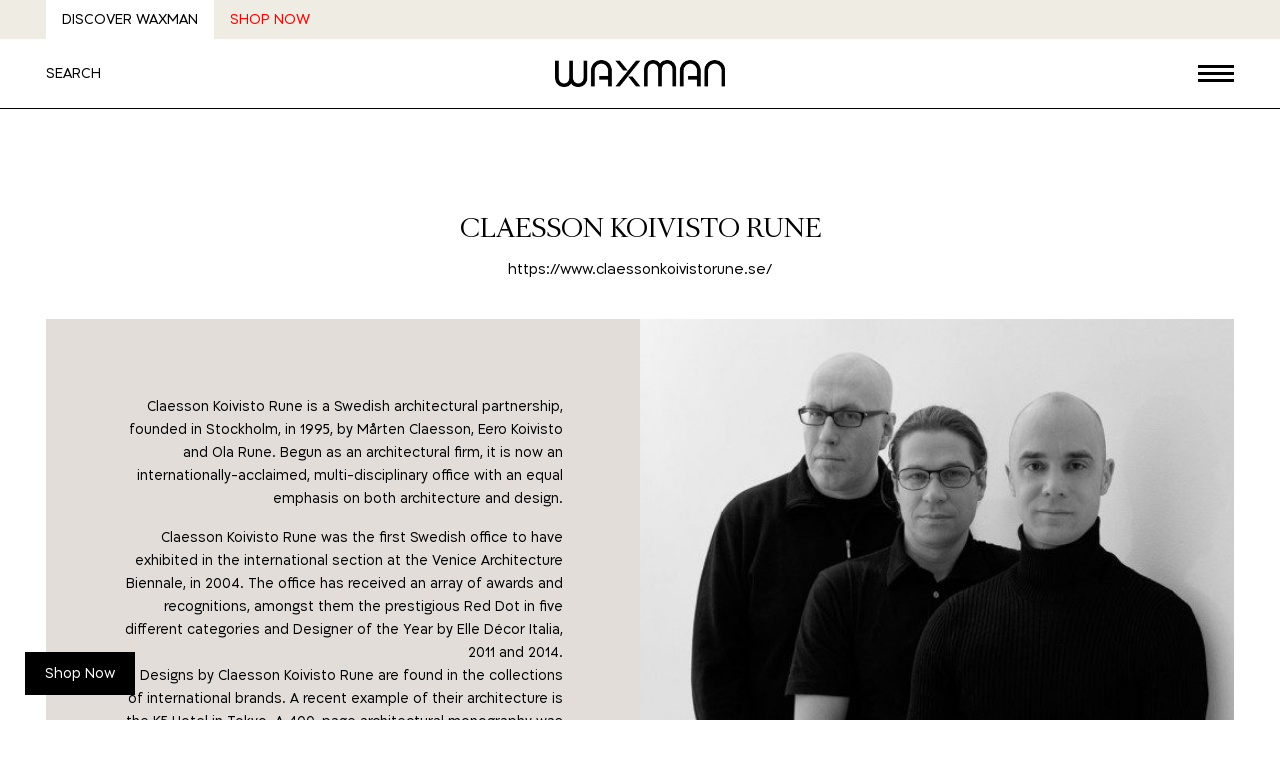

--- FILE ---
content_type: text/html; charset=UTF-8
request_url: https://waxman.co.il/designer/claesson-koivisto-rune/
body_size: 41006
content:
<!DOCTYPE html>
<html dir="rtl" lang="he-IL">
<head><meta charset="UTF-8"/><script>if(navigator.userAgent.match(/MSIE|Internet Explorer/i)||navigator.userAgent.match(/Trident\/7\..*?rv:11/i)){var href=document.location.href;if(!href.match(/[?&]nowprocket/)){if(href.indexOf("?")==-1){if(href.indexOf("#")==-1){document.location.href=href+"?nowprocket=1"}else{document.location.href=href.replace("#","?nowprocket=1#")}}else{if(href.indexOf("#")==-1){document.location.href=href+"&nowprocket=1"}else{document.location.href=href.replace("#","&nowprocket=1#")}}}}</script><script>(()=>{class RocketLazyLoadScripts{constructor(){this.v="2.0.3",this.userEvents=["keydown","keyup","mousedown","mouseup","mousemove","mouseover","mouseenter","mouseout","mouseleave","touchmove","touchstart","touchend","touchcancel","wheel","click","dblclick","input","visibilitychange"],this.attributeEvents=["onblur","onclick","oncontextmenu","ondblclick","onfocus","onmousedown","onmouseenter","onmouseleave","onmousemove","onmouseout","onmouseover","onmouseup","onmousewheel","onscroll","onsubmit"]}async t(){this.i(),this.o(),/iP(ad|hone)/.test(navigator.userAgent)&&this.h(),this.u(),this.l(this),this.m(),this.k(this),this.p(this),this._(),await Promise.all([this.R(),this.L()]),this.lastBreath=Date.now(),this.S(this),this.P(),this.D(),this.O(),this.M(),await this.C(this.delayedScripts.normal),await this.C(this.delayedScripts.defer),await this.C(this.delayedScripts.async),this.F("domReady"),await this.T(),await this.j(),await this.I(),this.F("windowLoad"),await this.A(),window.dispatchEvent(new Event("rocket-allScriptsLoaded")),this.everythingLoaded=!0,this.lastTouchEnd&&await new Promise((t=>setTimeout(t,500-Date.now()+this.lastTouchEnd))),this.H(),this.F("all"),this.U(),this.W()}i(){this.CSPIssue=sessionStorage.getItem("rocketCSPIssue"),document.addEventListener("securitypolicyviolation",(t=>{this.CSPIssue||"script-src-elem"!==t.violatedDirective||"data"!==t.blockedURI||(this.CSPIssue=!0,sessionStorage.setItem("rocketCSPIssue",!0))}),{isRocket:!0})}o(){window.addEventListener("pageshow",(t=>{this.persisted=t.persisted,this.realWindowLoadedFired=!0}),{isRocket:!0}),window.addEventListener("pagehide",(()=>{this.onFirstUserAction=null}),{isRocket:!0})}h(){let t;function e(e){t=e}window.addEventListener("touchstart",e,{isRocket:!0}),window.addEventListener("touchend",(function i(o){Math.abs(o.changedTouches[0].pageX-t.changedTouches[0].pageX)<10&&Math.abs(o.changedTouches[0].pageY-t.changedTouches[0].pageY)<10&&o.timeStamp-t.timeStamp<200&&(o.target.dispatchEvent(new PointerEvent("click",{target:o.target,bubbles:!0,cancelable:!0,detail:1})),event.preventDefault(),window.removeEventListener("touchstart",e,{isRocket:!0}),window.removeEventListener("touchend",i,{isRocket:!0}))}),{isRocket:!0})}q(t){this.userActionTriggered||("mousemove"!==t.type||this.firstMousemoveIgnored?"keyup"===t.type||"mouseover"===t.type||"mouseout"===t.type||(this.userActionTriggered=!0,this.onFirstUserAction&&this.onFirstUserAction()):this.firstMousemoveIgnored=!0),"click"===t.type&&t.preventDefault(),this.savedUserEvents.length>0&&(t.stopPropagation(),t.stopImmediatePropagation()),"touchstart"===this.lastEvent&&"touchend"===t.type&&(this.lastTouchEnd=Date.now()),"click"===t.type&&(this.lastTouchEnd=0),this.lastEvent=t.type,this.savedUserEvents.push(t)}u(){this.savedUserEvents=[],this.userEventHandler=this.q.bind(this),this.userEvents.forEach((t=>window.addEventListener(t,this.userEventHandler,{passive:!1,isRocket:!0})))}U(){this.userEvents.forEach((t=>window.removeEventListener(t,this.userEventHandler,{passive:!1,isRocket:!0}))),this.savedUserEvents.forEach((t=>{t.target.dispatchEvent(new window[t.constructor.name](t.type,t))}))}m(){this.eventsMutationObserver=new MutationObserver((t=>{const e="return false";for(const i of t){if("attributes"===i.type){const t=i.target.getAttribute(i.attributeName);t&&t!==e&&(i.target.setAttribute("data-rocket-"+i.attributeName,t),i.target["rocket"+i.attributeName]=new Function("event",t),i.target.setAttribute(i.attributeName,e))}"childList"===i.type&&i.addedNodes.forEach((t=>{if(t.nodeType===Node.ELEMENT_NODE)for(const i of t.attributes)this.attributeEvents.includes(i.name)&&i.value&&""!==i.value&&(t.setAttribute("data-rocket-"+i.name,i.value),t["rocket"+i.name]=new Function("event",i.value),t.setAttribute(i.name,e))}))}})),this.eventsMutationObserver.observe(document,{subtree:!0,childList:!0,attributeFilter:this.attributeEvents})}H(){this.eventsMutationObserver.disconnect(),this.attributeEvents.forEach((t=>{document.querySelectorAll("[data-rocket-"+t+"]").forEach((e=>{e.setAttribute(t,e.getAttribute("data-rocket-"+t)),e.removeAttribute("data-rocket-"+t)}))}))}k(t){Object.defineProperty(HTMLElement.prototype,"onclick",{get(){return this.rocketonclick||null},set(e){this.rocketonclick=e,this.setAttribute(t.everythingLoaded?"onclick":"data-rocket-onclick","this.rocketonclick(event)")}})}S(t){function e(e,i){let o=e[i];e[i]=null,Object.defineProperty(e,i,{get:()=>o,set(s){t.everythingLoaded?o=s:e["rocket"+i]=o=s}})}e(document,"onreadystatechange"),e(window,"onload"),e(window,"onpageshow");try{Object.defineProperty(document,"readyState",{get:()=>t.rocketReadyState,set(e){t.rocketReadyState=e},configurable:!0}),document.readyState="loading"}catch(t){console.log("WPRocket DJE readyState conflict, bypassing")}}l(t){this.originalAddEventListener=EventTarget.prototype.addEventListener,this.originalRemoveEventListener=EventTarget.prototype.removeEventListener,this.savedEventListeners=[],EventTarget.prototype.addEventListener=function(e,i,o){o&&o.isRocket||!t.B(e,this)&&!t.userEvents.includes(e)||t.B(e,this)&&!t.userActionTriggered||e.startsWith("rocket-")||t.everythingLoaded?t.originalAddEventListener.call(this,e,i,o):t.savedEventListeners.push({target:this,remove:!1,type:e,func:i,options:o})},EventTarget.prototype.removeEventListener=function(e,i,o){o&&o.isRocket||!t.B(e,this)&&!t.userEvents.includes(e)||t.B(e,this)&&!t.userActionTriggered||e.startsWith("rocket-")||t.everythingLoaded?t.originalRemoveEventListener.call(this,e,i,o):t.savedEventListeners.push({target:this,remove:!0,type:e,func:i,options:o})}}F(t){"all"===t&&(EventTarget.prototype.addEventListener=this.originalAddEventListener,EventTarget.prototype.removeEventListener=this.originalRemoveEventListener),this.savedEventListeners=this.savedEventListeners.filter((e=>{let i=e.type,o=e.target||window;return"domReady"===t&&"DOMContentLoaded"!==i&&"readystatechange"!==i||("windowLoad"===t&&"load"!==i&&"readystatechange"!==i&&"pageshow"!==i||(this.B(i,o)&&(i="rocket-"+i),e.remove?o.removeEventListener(i,e.func,e.options):o.addEventListener(i,e.func,e.options),!1))}))}p(t){let e;function i(e){return t.everythingLoaded?e:e.split(" ").map((t=>"load"===t||t.startsWith("load.")?"rocket-jquery-load":t)).join(" ")}function o(o){function s(e){const s=o.fn[e];o.fn[e]=o.fn.init.prototype[e]=function(){return this[0]===window&&t.userActionTriggered&&("string"==typeof arguments[0]||arguments[0]instanceof String?arguments[0]=i(arguments[0]):"object"==typeof arguments[0]&&Object.keys(arguments[0]).forEach((t=>{const e=arguments[0][t];delete arguments[0][t],arguments[0][i(t)]=e}))),s.apply(this,arguments),this}}if(o&&o.fn&&!t.allJQueries.includes(o)){const e={DOMContentLoaded:[],"rocket-DOMContentLoaded":[]};for(const t in e)document.addEventListener(t,(()=>{e[t].forEach((t=>t()))}),{isRocket:!0});o.fn.ready=o.fn.init.prototype.ready=function(i){function s(){parseInt(o.fn.jquery)>2?setTimeout((()=>i.bind(document)(o))):i.bind(document)(o)}return t.realDomReadyFired?!t.userActionTriggered||t.fauxDomReadyFired?s():e["rocket-DOMContentLoaded"].push(s):e.DOMContentLoaded.push(s),o([])},s("on"),s("one"),s("off"),t.allJQueries.push(o)}e=o}t.allJQueries=[],o(window.jQuery),Object.defineProperty(window,"jQuery",{get:()=>e,set(t){o(t)}})}P(){const t=new Map;document.write=document.writeln=function(e){const i=document.currentScript,o=document.createRange(),s=i.parentElement;let n=t.get(i);void 0===n&&(n=i.nextSibling,t.set(i,n));const c=document.createDocumentFragment();o.setStart(c,0),c.appendChild(o.createContextualFragment(e)),s.insertBefore(c,n)}}async R(){return new Promise((t=>{this.userActionTriggered?t():this.onFirstUserAction=t}))}async L(){return new Promise((t=>{document.addEventListener("DOMContentLoaded",(()=>{this.realDomReadyFired=!0,t()}),{isRocket:!0})}))}async I(){return this.realWindowLoadedFired?Promise.resolve():new Promise((t=>{window.addEventListener("load",t,{isRocket:!0})}))}M(){this.pendingScripts=[];this.scriptsMutationObserver=new MutationObserver((t=>{for(const e of t)e.addedNodes.forEach((t=>{"SCRIPT"!==t.tagName||t.noModule||t.isWPRocket||this.pendingScripts.push({script:t,promise:new Promise((e=>{const i=()=>{const i=this.pendingScripts.findIndex((e=>e.script===t));i>=0&&this.pendingScripts.splice(i,1),e()};t.addEventListener("load",i,{isRocket:!0}),t.addEventListener("error",i,{isRocket:!0}),setTimeout(i,1e3)}))})}))})),this.scriptsMutationObserver.observe(document,{childList:!0,subtree:!0})}async j(){await this.J(),this.pendingScripts.length?(await this.pendingScripts[0].promise,await this.j()):this.scriptsMutationObserver.disconnect()}D(){this.delayedScripts={normal:[],async:[],defer:[]},document.querySelectorAll("script[type$=rocketlazyloadscript]").forEach((t=>{t.hasAttribute("data-rocket-src")?t.hasAttribute("async")&&!1!==t.async?this.delayedScripts.async.push(t):t.hasAttribute("defer")&&!1!==t.defer||"module"===t.getAttribute("data-rocket-type")?this.delayedScripts.defer.push(t):this.delayedScripts.normal.push(t):this.delayedScripts.normal.push(t)}))}async _(){await this.L();let t=[];document.querySelectorAll("script[type$=rocketlazyloadscript][data-rocket-src]").forEach((e=>{let i=e.getAttribute("data-rocket-src");if(i&&!i.startsWith("data:")){i.startsWith("//")&&(i=location.protocol+i);try{const o=new URL(i).origin;o!==location.origin&&t.push({src:o,crossOrigin:e.crossOrigin||"module"===e.getAttribute("data-rocket-type")})}catch(t){}}})),t=[...new Map(t.map((t=>[JSON.stringify(t),t]))).values()],this.N(t,"preconnect")}async $(t){if(await this.G(),!0!==t.noModule||!("noModule"in HTMLScriptElement.prototype))return new Promise((e=>{let i;function o(){(i||t).setAttribute("data-rocket-status","executed"),e()}try{if(navigator.userAgent.includes("Firefox/")||""===navigator.vendor||this.CSPIssue)i=document.createElement("script"),[...t.attributes].forEach((t=>{let e=t.nodeName;"type"!==e&&("data-rocket-type"===e&&(e="type"),"data-rocket-src"===e&&(e="src"),i.setAttribute(e,t.nodeValue))})),t.text&&(i.text=t.text),t.nonce&&(i.nonce=t.nonce),i.hasAttribute("src")?(i.addEventListener("load",o,{isRocket:!0}),i.addEventListener("error",(()=>{i.setAttribute("data-rocket-status","failed-network"),e()}),{isRocket:!0}),setTimeout((()=>{i.isConnected||e()}),1)):(i.text=t.text,o()),i.isWPRocket=!0,t.parentNode.replaceChild(i,t);else{const i=t.getAttribute("data-rocket-type"),s=t.getAttribute("data-rocket-src");i?(t.type=i,t.removeAttribute("data-rocket-type")):t.removeAttribute("type"),t.addEventListener("load",o,{isRocket:!0}),t.addEventListener("error",(i=>{this.CSPIssue&&i.target.src.startsWith("data:")?(console.log("WPRocket: CSP fallback activated"),t.removeAttribute("src"),this.$(t).then(e)):(t.setAttribute("data-rocket-status","failed-network"),e())}),{isRocket:!0}),s?(t.fetchPriority="high",t.removeAttribute("data-rocket-src"),t.src=s):t.src="data:text/javascript;base64,"+window.btoa(unescape(encodeURIComponent(t.text)))}}catch(i){t.setAttribute("data-rocket-status","failed-transform"),e()}}));t.setAttribute("data-rocket-status","skipped")}async C(t){const e=t.shift();return e?(e.isConnected&&await this.$(e),this.C(t)):Promise.resolve()}O(){this.N([...this.delayedScripts.normal,...this.delayedScripts.defer,...this.delayedScripts.async],"preload")}N(t,e){this.trash=this.trash||[];let i=!0;var o=document.createDocumentFragment();t.forEach((t=>{const s=t.getAttribute&&t.getAttribute("data-rocket-src")||t.src;if(s&&!s.startsWith("data:")){const n=document.createElement("link");n.href=s,n.rel=e,"preconnect"!==e&&(n.as="script",n.fetchPriority=i?"high":"low"),t.getAttribute&&"module"===t.getAttribute("data-rocket-type")&&(n.crossOrigin=!0),t.crossOrigin&&(n.crossOrigin=t.crossOrigin),t.integrity&&(n.integrity=t.integrity),t.nonce&&(n.nonce=t.nonce),o.appendChild(n),this.trash.push(n),i=!1}})),document.head.appendChild(o)}W(){this.trash.forEach((t=>t.remove()))}async T(){try{document.readyState="interactive"}catch(t){}this.fauxDomReadyFired=!0;try{await this.G(),document.dispatchEvent(new Event("rocket-readystatechange")),await this.G(),document.rocketonreadystatechange&&document.rocketonreadystatechange(),await this.G(),document.dispatchEvent(new Event("rocket-DOMContentLoaded")),await this.G(),window.dispatchEvent(new Event("rocket-DOMContentLoaded"))}catch(t){console.error(t)}}async A(){try{document.readyState="complete"}catch(t){}try{await this.G(),document.dispatchEvent(new Event("rocket-readystatechange")),await this.G(),document.rocketonreadystatechange&&document.rocketonreadystatechange(),await this.G(),window.dispatchEvent(new Event("rocket-load")),await this.G(),window.rocketonload&&window.rocketonload(),await this.G(),this.allJQueries.forEach((t=>t(window).trigger("rocket-jquery-load"))),await this.G();const t=new Event("rocket-pageshow");t.persisted=this.persisted,window.dispatchEvent(t),await this.G(),window.rocketonpageshow&&window.rocketonpageshow({persisted:this.persisted})}catch(t){console.error(t)}}async G(){Date.now()-this.lastBreath>45&&(await this.J(),this.lastBreath=Date.now())}async J(){return document.hidden?new Promise((t=>setTimeout(t))):new Promise((t=>requestAnimationFrame(t)))}B(t,e){return e===document&&"readystatechange"===t||(e===document&&"DOMContentLoaded"===t||(e===window&&"DOMContentLoaded"===t||(e===window&&"load"===t||e===window&&"pageshow"===t)))}static run(){(new RocketLazyLoadScripts).t()}}RocketLazyLoadScripts.run()})();</script>
	
	
	<link rel="profile" href="https://gmpg.org/xfn/11" />
		
		
	<meta name="viewport" content="width=device-width, initial-scale=1, maximum-scale=1">
	<meta name='robots' content='index, follow, max-image-preview:large, max-snippet:-1, max-video-preview:-1' />
	<style>img:is([sizes="auto" i], [sizes^="auto," i]) { contain-intrinsic-size: 3000px 1500px }</style>
	
	<!-- This site is optimized with the Yoast SEO plugin v21.9.1 - https://yoast.com/wordpress/plugins/seo/ -->
	<title>Claesson Koivisto Rune | וקסמן ריהוט משרדי</title>
	<link rel="canonical" href="https://waxman.co.il/designer/claesson-koivisto-rune/" />
	<meta property="og:locale" content="he_IL" />
	<meta property="og:type" content="article" />
	<meta property="og:title" content="Claesson Koivisto Rune | וקסמן ריהוט משרדי" />
	<meta property="og:description" content="Claesson Koivisto Rune is a Swedish architectural partnership, founded in Stockholm, in 1995, by Mårten Claesson, Eero Koivisto and Ola Rune. Begun as an architectural firm, it is now an internationally-acclaimed, multi-disciplinary office with an equal emphasis on both architecture and design. Claesson Koivisto Rune..." />
	<meta property="og:url" content="https://waxman.co.il/designer/claesson-koivisto-rune/" />
	<meta property="og:site_name" content="וקסמן ריהוט משרדי" />
	<meta property="article:publisher" content="https://www.facebook.com/WaxmanFurniture" />
	<meta property="og:image" content="https://waxman.co.il/wp-content/uploads/2021/02/ckr1-547x486-1.jpg" />
	<meta property="og:image:width" content="547" />
	<meta property="og:image:height" content="486" />
	<meta property="og:image:type" content="image/jpeg" />
	<meta name="twitter:card" content="summary_large_image" />
	<meta name="twitter:label1" content="זמן קריאה מוערך" />
	<meta name="twitter:data1" content="דקה1" />
	<script type="application/ld+json" class="yoast-schema-graph">{"@context":"https://schema.org","@graph":[{"@type":"WebPage","@id":"https://waxman.co.il/designer/claesson-koivisto-rune/","url":"https://waxman.co.il/designer/claesson-koivisto-rune/","name":"Claesson Koivisto Rune | וקסמן ריהוט משרדי","isPartOf":{"@id":"https://waxman.co.il/#website"},"primaryImageOfPage":{"@id":"https://waxman.co.il/designer/claesson-koivisto-rune/#primaryimage"},"image":{"@id":"https://waxman.co.il/designer/claesson-koivisto-rune/#primaryimage"},"thumbnailUrl":"https://waxman.co.il/wp-content/uploads/2021/02/ckr1-547x486-1.jpg","datePublished":"2021-02-23T05:09:17+00:00","dateModified":"2021-02-23T05:09:17+00:00","breadcrumb":{"@id":"https://waxman.co.il/designer/claesson-koivisto-rune/#breadcrumb"},"inLanguage":"he-IL","potentialAction":[{"@type":"ReadAction","target":["https://waxman.co.il/designer/claesson-koivisto-rune/"]}]},{"@type":"ImageObject","inLanguage":"he-IL","@id":"https://waxman.co.il/designer/claesson-koivisto-rune/#primaryimage","url":"https://waxman.co.il/wp-content/uploads/2021/02/ckr1-547x486-1.jpg","contentUrl":"https://waxman.co.il/wp-content/uploads/2021/02/ckr1-547x486-1.jpg","width":547,"height":486},{"@type":"BreadcrumbList","@id":"https://waxman.co.il/designer/claesson-koivisto-rune/#breadcrumb","itemListElement":[{"@type":"ListItem","position":1,"name":"דף הבית","item":"https://waxman.co.il/"},{"@type":"ListItem","position":2,"name":"Designers","item":"https://waxman.co.il/designer/"},{"@type":"ListItem","position":3,"name":"Claesson Koivisto Rune"}]},{"@type":"WebSite","@id":"https://waxman.co.il/#website","url":"https://waxman.co.il/","name":"וקסמן ריהוט משרדי","description":"","publisher":{"@id":"https://waxman.co.il/#organization"},"potentialAction":[{"@type":"SearchAction","target":{"@type":"EntryPoint","urlTemplate":"https://waxman.co.il/?s={search_term_string}"},"query-input":"required name=search_term_string"}],"inLanguage":"he-IL"},{"@type":"Organization","@id":"https://waxman.co.il/#organization","name":"וקסמן ריהוט משרדי","url":"https://waxman.co.il/","logo":{"@type":"ImageObject","inLanguage":"he-IL","@id":"https://waxman.co.il/#/schema/logo/image/","url":"https://waxman.co.il/wp-content/uploads/2020/11/waxman-logo.png","contentUrl":"https://waxman.co.il/wp-content/uploads/2020/11/waxman-logo.png","width":1694,"height":696,"caption":"וקסמן ריהוט משרדי"},"image":{"@id":"https://waxman.co.il/#/schema/logo/image/"},"sameAs":["https://www.facebook.com/WaxmanFurniture","https://www.instagram.com/waxmanoffice/","https://www.youtube.com/c/WaxmanCoIl"]}]}</script>
	<!-- / Yoast SEO plugin. -->


<link rel='dns-prefetch' href='//player.vimeo.com' />

<link rel="alternate" type="application/rss+xml" title="וקסמן ריהוט משרדי &laquo; פיד‏" href="https://waxman.co.il/feed/" />
<link rel="alternate" type="application/rss+xml" title="וקסמן ריהוט משרדי &laquo; פיד תגובות‏" href="https://waxman.co.il/comments/feed/" />
		<style>
			.lazyload,
			.lazyloading {
				max-width: 100%;
			}
		</style>
		<style id='wp-emoji-styles-inline-css' type='text/css'>

	img.wp-smiley, img.emoji {
		display: inline !important;
		border: none !important;
		box-shadow: none !important;
		height: 1em !important;
		width: 1em !important;
		margin: 0 0.07em !important;
		vertical-align: -0.1em !important;
		background: none !important;
		padding: 0 !important;
	}
</style>
<style id='classic-theme-styles-inline-css' type='text/css'>
/*! This file is auto-generated */
.wp-block-button__link{color:#fff;background-color:#32373c;border-radius:9999px;box-shadow:none;text-decoration:none;padding:calc(.667em + 2px) calc(1.333em + 2px);font-size:1.125em}.wp-block-file__button{background:#32373c;color:#fff;text-decoration:none}
</style>
<style id='global-styles-inline-css' type='text/css'>
:root{--wp--preset--aspect-ratio--square: 1;--wp--preset--aspect-ratio--4-3: 4/3;--wp--preset--aspect-ratio--3-4: 3/4;--wp--preset--aspect-ratio--3-2: 3/2;--wp--preset--aspect-ratio--2-3: 2/3;--wp--preset--aspect-ratio--16-9: 16/9;--wp--preset--aspect-ratio--9-16: 9/16;--wp--preset--color--black: #000000;--wp--preset--color--cyan-bluish-gray: #abb8c3;--wp--preset--color--white: #ffffff;--wp--preset--color--pale-pink: #f78da7;--wp--preset--color--vivid-red: #cf2e2e;--wp--preset--color--luminous-vivid-orange: #ff6900;--wp--preset--color--luminous-vivid-amber: #fcb900;--wp--preset--color--light-green-cyan: #7bdcb5;--wp--preset--color--vivid-green-cyan: #00d084;--wp--preset--color--pale-cyan-blue: #8ed1fc;--wp--preset--color--vivid-cyan-blue: #0693e3;--wp--preset--color--vivid-purple: #9b51e0;--wp--preset--gradient--vivid-cyan-blue-to-vivid-purple: linear-gradient(135deg,rgba(6,147,227,1) 0%,rgb(155,81,224) 100%);--wp--preset--gradient--light-green-cyan-to-vivid-green-cyan: linear-gradient(135deg,rgb(122,220,180) 0%,rgb(0,208,130) 100%);--wp--preset--gradient--luminous-vivid-amber-to-luminous-vivid-orange: linear-gradient(135deg,rgba(252,185,0,1) 0%,rgba(255,105,0,1) 100%);--wp--preset--gradient--luminous-vivid-orange-to-vivid-red: linear-gradient(135deg,rgba(255,105,0,1) 0%,rgb(207,46,46) 100%);--wp--preset--gradient--very-light-gray-to-cyan-bluish-gray: linear-gradient(135deg,rgb(238,238,238) 0%,rgb(169,184,195) 100%);--wp--preset--gradient--cool-to-warm-spectrum: linear-gradient(135deg,rgb(74,234,220) 0%,rgb(151,120,209) 20%,rgb(207,42,186) 40%,rgb(238,44,130) 60%,rgb(251,105,98) 80%,rgb(254,248,76) 100%);--wp--preset--gradient--blush-light-purple: linear-gradient(135deg,rgb(255,206,236) 0%,rgb(152,150,240) 100%);--wp--preset--gradient--blush-bordeaux: linear-gradient(135deg,rgb(254,205,165) 0%,rgb(254,45,45) 50%,rgb(107,0,62) 100%);--wp--preset--gradient--luminous-dusk: linear-gradient(135deg,rgb(255,203,112) 0%,rgb(199,81,192) 50%,rgb(65,88,208) 100%);--wp--preset--gradient--pale-ocean: linear-gradient(135deg,rgb(255,245,203) 0%,rgb(182,227,212) 50%,rgb(51,167,181) 100%);--wp--preset--gradient--electric-grass: linear-gradient(135deg,rgb(202,248,128) 0%,rgb(113,206,126) 100%);--wp--preset--gradient--midnight: linear-gradient(135deg,rgb(2,3,129) 0%,rgb(40,116,252) 100%);--wp--preset--font-size--small: 13px;--wp--preset--font-size--medium: 20px;--wp--preset--font-size--large: 36px;--wp--preset--font-size--x-large: 42px;--wp--preset--spacing--20: 0.44rem;--wp--preset--spacing--30: 0.67rem;--wp--preset--spacing--40: 1rem;--wp--preset--spacing--50: 1.5rem;--wp--preset--spacing--60: 2.25rem;--wp--preset--spacing--70: 3.38rem;--wp--preset--spacing--80: 5.06rem;--wp--preset--shadow--natural: 6px 6px 9px rgba(0, 0, 0, 0.2);--wp--preset--shadow--deep: 12px 12px 50px rgba(0, 0, 0, 0.4);--wp--preset--shadow--sharp: 6px 6px 0px rgba(0, 0, 0, 0.2);--wp--preset--shadow--outlined: 6px 6px 0px -3px rgba(255, 255, 255, 1), 6px 6px rgba(0, 0, 0, 1);--wp--preset--shadow--crisp: 6px 6px 0px rgba(0, 0, 0, 1);}:where(.is-layout-flex){gap: 0.5em;}:where(.is-layout-grid){gap: 0.5em;}body .is-layout-flex{display: flex;}.is-layout-flex{flex-wrap: wrap;align-items: center;}.is-layout-flex > :is(*, div){margin: 0;}body .is-layout-grid{display: grid;}.is-layout-grid > :is(*, div){margin: 0;}:where(.wp-block-columns.is-layout-flex){gap: 2em;}:where(.wp-block-columns.is-layout-grid){gap: 2em;}:where(.wp-block-post-template.is-layout-flex){gap: 1.25em;}:where(.wp-block-post-template.is-layout-grid){gap: 1.25em;}.has-black-color{color: var(--wp--preset--color--black) !important;}.has-cyan-bluish-gray-color{color: var(--wp--preset--color--cyan-bluish-gray) !important;}.has-white-color{color: var(--wp--preset--color--white) !important;}.has-pale-pink-color{color: var(--wp--preset--color--pale-pink) !important;}.has-vivid-red-color{color: var(--wp--preset--color--vivid-red) !important;}.has-luminous-vivid-orange-color{color: var(--wp--preset--color--luminous-vivid-orange) !important;}.has-luminous-vivid-amber-color{color: var(--wp--preset--color--luminous-vivid-amber) !important;}.has-light-green-cyan-color{color: var(--wp--preset--color--light-green-cyan) !important;}.has-vivid-green-cyan-color{color: var(--wp--preset--color--vivid-green-cyan) !important;}.has-pale-cyan-blue-color{color: var(--wp--preset--color--pale-cyan-blue) !important;}.has-vivid-cyan-blue-color{color: var(--wp--preset--color--vivid-cyan-blue) !important;}.has-vivid-purple-color{color: var(--wp--preset--color--vivid-purple) !important;}.has-black-background-color{background-color: var(--wp--preset--color--black) !important;}.has-cyan-bluish-gray-background-color{background-color: var(--wp--preset--color--cyan-bluish-gray) !important;}.has-white-background-color{background-color: var(--wp--preset--color--white) !important;}.has-pale-pink-background-color{background-color: var(--wp--preset--color--pale-pink) !important;}.has-vivid-red-background-color{background-color: var(--wp--preset--color--vivid-red) !important;}.has-luminous-vivid-orange-background-color{background-color: var(--wp--preset--color--luminous-vivid-orange) !important;}.has-luminous-vivid-amber-background-color{background-color: var(--wp--preset--color--luminous-vivid-amber) !important;}.has-light-green-cyan-background-color{background-color: var(--wp--preset--color--light-green-cyan) !important;}.has-vivid-green-cyan-background-color{background-color: var(--wp--preset--color--vivid-green-cyan) !important;}.has-pale-cyan-blue-background-color{background-color: var(--wp--preset--color--pale-cyan-blue) !important;}.has-vivid-cyan-blue-background-color{background-color: var(--wp--preset--color--vivid-cyan-blue) !important;}.has-vivid-purple-background-color{background-color: var(--wp--preset--color--vivid-purple) !important;}.has-black-border-color{border-color: var(--wp--preset--color--black) !important;}.has-cyan-bluish-gray-border-color{border-color: var(--wp--preset--color--cyan-bluish-gray) !important;}.has-white-border-color{border-color: var(--wp--preset--color--white) !important;}.has-pale-pink-border-color{border-color: var(--wp--preset--color--pale-pink) !important;}.has-vivid-red-border-color{border-color: var(--wp--preset--color--vivid-red) !important;}.has-luminous-vivid-orange-border-color{border-color: var(--wp--preset--color--luminous-vivid-orange) !important;}.has-luminous-vivid-amber-border-color{border-color: var(--wp--preset--color--luminous-vivid-amber) !important;}.has-light-green-cyan-border-color{border-color: var(--wp--preset--color--light-green-cyan) !important;}.has-vivid-green-cyan-border-color{border-color: var(--wp--preset--color--vivid-green-cyan) !important;}.has-pale-cyan-blue-border-color{border-color: var(--wp--preset--color--pale-cyan-blue) !important;}.has-vivid-cyan-blue-border-color{border-color: var(--wp--preset--color--vivid-cyan-blue) !important;}.has-vivid-purple-border-color{border-color: var(--wp--preset--color--vivid-purple) !important;}.has-vivid-cyan-blue-to-vivid-purple-gradient-background{background: var(--wp--preset--gradient--vivid-cyan-blue-to-vivid-purple) !important;}.has-light-green-cyan-to-vivid-green-cyan-gradient-background{background: var(--wp--preset--gradient--light-green-cyan-to-vivid-green-cyan) !important;}.has-luminous-vivid-amber-to-luminous-vivid-orange-gradient-background{background: var(--wp--preset--gradient--luminous-vivid-amber-to-luminous-vivid-orange) !important;}.has-luminous-vivid-orange-to-vivid-red-gradient-background{background: var(--wp--preset--gradient--luminous-vivid-orange-to-vivid-red) !important;}.has-very-light-gray-to-cyan-bluish-gray-gradient-background{background: var(--wp--preset--gradient--very-light-gray-to-cyan-bluish-gray) !important;}.has-cool-to-warm-spectrum-gradient-background{background: var(--wp--preset--gradient--cool-to-warm-spectrum) !important;}.has-blush-light-purple-gradient-background{background: var(--wp--preset--gradient--blush-light-purple) !important;}.has-blush-bordeaux-gradient-background{background: var(--wp--preset--gradient--blush-bordeaux) !important;}.has-luminous-dusk-gradient-background{background: var(--wp--preset--gradient--luminous-dusk) !important;}.has-pale-ocean-gradient-background{background: var(--wp--preset--gradient--pale-ocean) !important;}.has-electric-grass-gradient-background{background: var(--wp--preset--gradient--electric-grass) !important;}.has-midnight-gradient-background{background: var(--wp--preset--gradient--midnight) !important;}.has-small-font-size{font-size: var(--wp--preset--font-size--small) !important;}.has-medium-font-size{font-size: var(--wp--preset--font-size--medium) !important;}.has-large-font-size{font-size: var(--wp--preset--font-size--large) !important;}.has-x-large-font-size{font-size: var(--wp--preset--font-size--x-large) !important;}
:where(.wp-block-post-template.is-layout-flex){gap: 1.25em;}:where(.wp-block-post-template.is-layout-grid){gap: 1.25em;}
:where(.wp-block-columns.is-layout-flex){gap: 2em;}:where(.wp-block-columns.is-layout-grid){gap: 2em;}
:root :where(.wp-block-pullquote){font-size: 1.5em;line-height: 1.6;}
</style>
<link data-minify="1" rel='stylesheet' id='rs-plugin-settings-css' href='https://waxman.co.il/wp-content/cache/min/1/wp-content/plugins/revslider/public/assets/css/rs6.css?ver=1768481562' type='text/css' media='all' />
<style id='rs-plugin-settings-inline-css' type='text/css'>
#rs-demo-id {}
</style>
<style id='woocommerce-inline-inline-css' type='text/css'>
.woocommerce form .form-row .required { visibility: visible; }
</style>
<link rel='stylesheet' id='mediaelement-css' href='https://waxman.co.il/wp-includes/js/mediaelement/mediaelementplayer-legacy.min.css?ver=4.2.17' type='text/css' media='all' />
<link rel='stylesheet' id='wp-mediaelement-css' href='https://waxman.co.il/wp-includes/js/mediaelement/wp-mediaelement.min.css?ver=6.8.3' type='text/css' media='all' />
<link rel='stylesheet' id='stockholm-default-style-css' href='https://waxman.co.il/wp-content/themes/stockholm/style.css?ver=6.8.3' type='text/css' media='all' />
<link data-minify="1" rel='stylesheet' id='stockholm-font-awesome-css' href='https://waxman.co.il/wp-content/cache/min/1/wp-content/themes/stockholm/framework/modules/icons/font-awesome/css/font-awesome.min.css?ver=1768481562' type='text/css' media='all' />
<link data-minify="1" rel='stylesheet' id='stockholm-stylesheet-css' href='https://waxman.co.il/wp-content/cache/min/1/wp-content/themes/stockholm-child/css/stylesheet.css?ver=1768481562' type='text/css' media='all' />
<link data-minify="1" rel='stylesheet' id='stockholm-webkit-css' href='https://waxman.co.il/wp-content/cache/min/1/wp-content/themes/stockholm/css/webkit_stylesheet.css?ver=1768481566' type='text/css' media='all' />
<link data-minify="1" rel='stylesheet' id='stockholm-style-dynamic-css' href='https://waxman.co.il/wp-content/cache/min/1/wp-content/themes/stockholm/css/style_dynamic.css?ver=1768481562' type='text/css' media='all' />
<link data-minify="1" rel='stylesheet' id='stockholm-style-dynamic-responsive-css' href='https://waxman.co.il/wp-content/cache/min/1/wp-content/themes/stockholm/css/style_dynamic_responsive.css?ver=1768481562' type='text/css' media='all' />
<link data-minify="1" rel='stylesheet' id='js_composer_front-css' href='https://waxman.co.il/wp-content/cache/min/1/wp-content/plugins/js_composer/assets/css/js_composer.min.css?ver=1768481562' type='text/css' media='all' />
<link rel='stylesheet' id='waxman-css' href='https://waxman.co.il/wp-content/themes/stockholm/style.css?ver=1.2.2.30' type='text/css' media='all' />
<link data-minify="1" rel='stylesheet' id='waxman-child-css' href='https://waxman.co.il/wp-content/cache/min/1/wp-content/themes/stockholm-child/style.css?ver=1768481562' type='text/css' media='all' />
<link data-minify="1" rel='stylesheet' id='waxman-rtl-css' href='https://waxman.co.il/wp-content/cache/min/1/wp-content/themes/stockholm-child/rtl.css?ver=1768481562' type='text/css' media='all' />
<link data-minify="1" rel='stylesheet' id='waxman-responsive-css' href='https://waxman.co.il/wp-content/cache/min/1/wp-content/themes/stockholm-child/css/responsive.css?ver=1768481562' type='text/css' media='all' />
<link data-minify="1" rel='stylesheet' id='waxman-app-css' href='https://waxman.co.il/wp-content/cache/min/1/wp-content/themes/stockholm-child/css/app.css?ver=1768481562' type='text/css' media='all' />
<script type="text/javascript" src="https://waxman.co.il/wp-includes/js/jquery/jquery.min.js?ver=3.7.1" id="jquery-core-js"></script>
<script type="text/javascript" src="https://waxman.co.il/wp-includes/js/jquery/jquery-migrate.min.js?ver=3.4.1" id="jquery-migrate-js"></script>
<script type="text/javascript" src="https://waxman.co.il/wp-content/plugins/revslider/public/assets/js/rbtools.min.js?ver=6.2.23" id="tp-tools-js"></script>
<script type="text/javascript" src="https://waxman.co.il/wp-content/plugins/revslider/public/assets/js/rs6.min.js?ver=6.2.23" id="revmin-js"></script>
<script type="text/javascript" src="https://waxman.co.il/wp-content/plugins/woocommerce/assets/js/jquery-blockui/jquery.blockUI.min.js?ver=2.7.0-wc.8.5.4" id="jquery-blockui-js" data-wp-strategy="defer"></script>
<script type="text/javascript" id="wc-add-to-cart-js-extra">
/* <![CDATA[ */
var wc_add_to_cart_params = {"ajax_url":"\/wp-admin\/admin-ajax.php","wc_ajax_url":"\/?wc-ajax=%%endpoint%%","i18n_view_cart":"View cart","cart_url":"https:\/\/waxman.co.il\/proposal\/","is_cart":"","cart_redirect_after_add":"yes"};
/* ]]> */
</script>
<script type="text/javascript" src="https://waxman.co.il/wp-content/plugins/woocommerce/assets/js/frontend/add-to-cart.min.js?ver=8.5.4" id="wc-add-to-cart-js" data-wp-strategy="defer" data-rocket-defer defer></script>
<script type="text/javascript" src="https://waxman.co.il/wp-content/plugins/woocommerce/assets/js/js-cookie/js.cookie.min.js?ver=2.1.4-wc.8.5.4" id="js-cookie-js" defer="defer" data-wp-strategy="defer"></script>
<script type="text/javascript" id="woocommerce-js-extra">
/* <![CDATA[ */
var woocommerce_params = {"ajax_url":"\/wp-admin\/admin-ajax.php","wc_ajax_url":"\/?wc-ajax=%%endpoint%%"};
/* ]]> */
</script>
<script type="text/javascript" src="https://waxman.co.il/wp-content/plugins/woocommerce/assets/js/frontend/woocommerce.min.js?ver=8.5.4" id="woocommerce-js" defer="defer" data-wp-strategy="defer"></script>
<script data-minify="1" type="text/javascript" src="https://waxman.co.il/wp-content/cache/min/1/wp-content/plugins/js_composer/assets/js/vendors/woocommerce-add-to-cart.js?ver=1768481562" id="vc_woocommerce-add-to-cart-js-js" data-rocket-defer defer></script>
<script type="text/javascript" src="https://waxman.co.il/wp-content/themes/stockholm/js/plugins/hammer.min.js?ver=1" id="hammer-js" data-rocket-defer defer></script>
<script type="text/javascript" src="https://waxman.co.il/wp-content/themes/stockholm/js/plugins/virtual-scroll.min.js?ver=1" id="virtual-scroll-js" data-rocket-defer defer></script>
<script type="text/javascript" src="https://waxman.co.il/wp-content/plugins/woocommerce/assets/js/select2/select2.full.min.js?ver=4.0.3-wc.8.5.4" id="select2-js" defer="defer" data-wp-strategy="defer"></script>
<script data-minify="1" type="text/javascript" src="https://waxman.co.il/wp-content/cache/min/1/wp-content/themes/stockholm-child/assets/js/waxman-menu.js?ver=1768481562" id="waxman-menu-js"></script>
<script data-minify="1" type="text/javascript" src="https://waxman.co.il/wp-content/cache/min/1/wp-content/themes/stockholm-child/assets/js/search.js?ver=1768481562" id="waxman-search-js" data-rocket-defer defer></script>
<script type="text/javascript" id="waxman-wishlist-js-extra">
/* <![CDATA[ */
var wnAjax = {"ajaxurl":"https:\/\/waxman.co.il\/wp-admin\/admin-ajax.php","nonce":"48bdbd76f3"};
/* ]]> */
</script>
<script data-minify="1" type="text/javascript" src="https://waxman.co.il/wp-content/cache/min/1/wp-content/themes/stockholm-child/assets/js/waxman-wishlist.js?ver=1768481562" id="waxman-wishlist-js" data-rocket-defer defer></script>
<script data-minify="1" type="text/javascript" src="https://waxman.co.il/wp-content/cache/min/1/api/player.js?ver=1768481562" id="vimeo-js" data-rocket-defer defer></script>
<link rel="https://api.w.org/" href="https://waxman.co.il/wp-json/" /><link rel="EditURI" type="application/rsd+xml" title="RSD" href="https://waxman.co.il/xmlrpc.php?rsd" />
<link data-minify="1" rel="stylesheet" href="https://waxman.co.il/wp-content/cache/min/1/wp-content/themes/stockholm-child/rtl.css?ver=1768481562" type="text/css" media="screen" /><meta name="generator" content="WordPress 6.8.3" />
<meta name="generator" content="WooCommerce 8.5.4" />
<link rel='shortlink' href='https://waxman.co.il/?p=10267' />
<link rel="alternate" title="oEmbed (JSON)" type="application/json+oembed" href="https://waxman.co.il/wp-json/oembed/1.0/embed?url=https%3A%2F%2Fwaxman.co.il%2Fdesigner%2Fclaesson-koivisto-rune%2F" />
<link rel="alternate" title="oEmbed (XML)" type="text/xml+oembed" href="https://waxman.co.il/wp-json/oembed/1.0/embed?url=https%3A%2F%2Fwaxman.co.il%2Fdesigner%2Fclaesson-koivisto-rune%2F&#038;format=xml" />
<meta name="generator" content="WPML ver:4.6.9 stt:1,20;" />
<!-- Schema optimized by Schema Pro --><script type="application/ld+json">
{
  "@context": "https://schema.org",
  "@type": "SiteNavigationElement",
  "name": "חנות",
  "url": "https://shop.waxman.co.il/"
}
</script><!-- / Schema optimized by Schema Pro --><!-- site-navigation-element Schema optimized by Schema Pro --><script type="application/ld+json">{"@context":"https:\/\/schema.org","@graph":[{"@context":"https:\/\/schema.org","@type":"SiteNavigationElement","id":"site-navigation","name":"\u05e2\u05de\u05d5\u05d3 \u05d4\u05d1\u05d9\u05ea","url":"https:\/\/waxman.co.il\/"},{"@context":"https:\/\/schema.org","@type":"SiteNavigationElement","id":"site-navigation","name":"\u05d0\u05d5\u05d3\u05d5\u05ea \u05d5\u05e7\u05e1\u05de\u05df","url":"https:\/\/waxman.co.il\/about-us\/"},{"@context":"https:\/\/schema.org","@type":"SiteNavigationElement","id":"site-navigation","name":"\u05d7\u05d3\u05e9 \u05d1\u05d0\u05ea\u05e8","url":"https:\/\/waxman.co.il\/tags\/inspire-your-office\/"},{"@context":"https:\/\/schema.org","@type":"SiteNavigationElement","id":"site-navigation","name":"\u05e7\u05d8\u05dc\u05d5\u05d2 \u05de\u05d5\u05e6\u05e8\u05d9\u05dd","url":"https:\/\/waxman.co.il\/catalogue\/"},{"@context":"https:\/\/schema.org","@type":"SiteNavigationElement","id":"site-navigation","name":"\u05db\u05e1\u05d0\u05d5\u05ea \u05de\u05e9\u05e8\u05d3\u05d9\u05d9\u05dd","url":"https:\/\/waxman.co.il\/categories\/office-chairs\/"},{"@context":"https:\/\/schema.org","@type":"SiteNavigationElement","id":"site-navigation","name":"\u05db\u05e1\u05d0\u05d5\u05ea \u05de\u05e0\u05d4\u05dc\u05d9\u05dd","url":"https:\/\/waxman.co.il\/categories\/office-chairs\/executive-chairs\/"},{"@context":"https:\/\/schema.org","@type":"SiteNavigationElement","id":"site-navigation","name":"\u05db\u05e1\u05d0\u05d5\u05ea \u05d0\u05e8\u05d2\u05d5\u05e0\u05d5\u05de\u05d9\u05d9\u05dd","url":"https:\/\/waxman.co.il\/categories\/office-chairs\/ergonomic-chairs\/"},{"@context":"https:\/\/schema.org","@type":"SiteNavigationElement","id":"site-navigation","name":"\u05db\u05e1\u05d0\u05d5\u05ea \u05dc\u05d7\u05d3\u05e8\u05d9 \u05d9\u05e9\u05d9\u05d1\u05d5\u05ea","url":"https:\/\/waxman.co.il\/categories\/office-chairs\/conference-chairs\/"},{"@context":"https:\/\/schema.org","@type":"SiteNavigationElement","id":"site-navigation","name":"\u05db\u05e1\u05d0\u05d5\u05ea \u05d0\u05d5\u05e8\u05d7\u05d9\u05dd","url":"https:\/\/waxman.co.il\/categories\/office-chairs\/guest-chairs\/"},{"@context":"https:\/\/schema.org","@type":"SiteNavigationElement","id":"site-navigation","name":"\u05e9\u05d5\u05dc\u05d7\u05e0\u05d5\u05ea \u05de\u05e9\u05e8\u05d3\u05d9\u05d9\u05dd","url":"https:\/\/waxman.co.il\/categories\/desks-tables\/"},{"@context":"https:\/\/schema.org","@type":"SiteNavigationElement","id":"site-navigation","name":"\u05e9\u05d5\u05dc\u05d7\u05e0\u05d5\u05ea \u05de\u05e0\u05d4\u05dc\u05d9\u05dd","url":"https:\/\/waxman.co.il\/categories\/desks-tables\/executive-tables\/"},{"@context":"https:\/\/schema.org","@type":"SiteNavigationElement","id":"site-navigation","name":"\u05e9\u05d5\u05dc\u05d7\u05e0\u05d5\u05ea \u05d5\u05e2\u05de\u05d3\u05d5\u05ea \u05e2\u05d1\u05d5\u05d3\u05d4","url":"https:\/\/waxman.co.il\/categories\/desks-tables\/office-desks\/"},{"@context":"https:\/\/schema.org","@type":"SiteNavigationElement","id":"site-navigation","name":"\u05e9\u05d5\u05dc\u05d7\u05e0\u05d5\u05ea \u05de\u05ea\u05db\u05d5\u05d5\u05e0\u05e0\u05d9\u05dd \u05d7\u05e9\u05de\u05dc\u05d9\u05d9\u05dd","url":"https:\/\/waxman.co.il\/categories\/desks-tables\/adjustable-tables\/"},{"@context":"https:\/\/schema.org","@type":"SiteNavigationElement","id":"site-navigation","name":"\u05e9\u05d5\u05dc\u05d7\u05e0\u05d5\u05ea \u05dc\u05d7\u05d3\u05e8\u05d9 \u05d9\u05e9\u05d9\u05d1\u05d5\u05ea","url":"https:\/\/waxman.co.il\/categories\/desks-tables\/meeting-tables\/"},{"@context":"https:\/\/schema.org","@type":"SiteNavigationElement","id":"site-navigation","name":"\u05e9\u05d5\u05dc\u05d7\u05e0\u05d5\u05ea \u05de\u05ea\u05e7\u05e4\u05dc\u05d9\u05dd","url":"https:\/\/waxman.co.il\/categories\/desks-tables\/folding-tables\/"},{"@context":"https:\/\/schema.org","@type":"SiteNavigationElement","id":"site-navigation","name":"\u05e8\u05d9\u05d4\u05d5\u05d8 \u05e8\u05da","url":"https:\/\/waxman.co.il\/categories\/lounge\/"},{"@context":"https:\/\/schema.org","@type":"SiteNavigationElement","id":"site-navigation","name":"\u05db\u05d5\u05e8\u05e1\u05d0\u05d5\u05ea","url":"https:\/\/waxman.co.il\/categories\/lounge\/armchairs\/"},{"@context":"https:\/\/schema.org","@type":"SiteNavigationElement","id":"site-navigation","name":"\u05e1\u05e4\u05d5\u05ea","url":"https:\/\/waxman.co.il\/categories\/lounge\/sofas\/"},{"@context":"https:\/\/schema.org","@type":"SiteNavigationElement","id":"site-navigation","name":"\u05e9\u05d5\u05dc\u05d7\u05e0\u05d5\u05ea \u05d0\u05d9\u05e8\u05d5\u05d7 \u05d5\u05e7\u05e4\u05d4","url":"https:\/\/waxman.co.il\/categories\/lounge\/coffee-side-tables\/"},{"@context":"https:\/\/schema.org","@type":"SiteNavigationElement","id":"site-navigation","name":"\u05e4\u05d5\u05e4\u05d9\u05dd \u05d5\u05e9\u05e8\u05e4\u05e8\u05e4\u05d9\u05dd","url":"https:\/\/waxman.co.il\/categories\/lounge\/poufs-ottomans\/"},{"@context":"https:\/\/schema.org","@type":"SiteNavigationElement","id":"site-navigation","name":"\u05de\u05d7\u05d9\u05e6\u05d5\u05ea \u05d5\u05e1\u05e4\u05d5\u05ea \u05d0\u05e7\u05d5\u05e1\u05d8\u05d9\u05d5\u05ea","url":"https:\/\/waxman.co.il\/categories\/partitions-acoustic-sofas\/"},{"@context":"https:\/\/schema.org","@type":"SiteNavigationElement","id":"site-navigation","name":"\u05e1\u05e4\u05d5\u05ea \u05de\u05d5\u05d3\u05d5\u05dc\u05e8\u05d9\u05d5\u05ea","url":"https:\/\/waxman.co.il\/categories\/lounge\/modular-sofas\/"},{"@context":"https:\/\/schema.org","@type":"SiteNavigationElement","id":"site-navigation","name":"\u05e1\u05e4\u05e1\u05dc\u05d9 \u05d4\u05de\u05ea\u05e0\u05d4","url":"https:\/\/waxman.co.il\/categories\/lounge\/benches\/"},{"@context":"https:\/\/schema.org","@type":"SiteNavigationElement","id":"site-navigation","name":"\u05e8\u05d9\u05d4\u05d5\u05d8 \u05e7\u05e4\u05d9\u05d8\u05e8\u05d9\u05d4, \u05d1\u05e8 \u05d5\u05e8\u05d9\u05d4\u05d5\u05d8 \u05d7\u05d5\u05e5","url":"https:\/\/waxman.co.il\/categories\/bar-coffee-furniture\/"},{"@context":"https:\/\/schema.org","@type":"SiteNavigationElement","id":"site-navigation","name":"\u05db\u05e1\u05d0\u05d5\u05ea \u05e7\u05e4\u05d9\u05d8\u05e8\u05d9\u05d4","url":"https:\/\/waxman.co.il\/categories\/bar-coffee-furniture\/bar-coffee-chairs\/"},{"@context":"https:\/\/schema.org","@type":"SiteNavigationElement","id":"site-navigation","name":"\u05e9\u05d5\u05dc\u05d7\u05e0\u05d5\u05ea \u05e7\u05e4\u05d9\u05d8\u05e8\u05d9\u05d4 \u05d5\u05d1\u05e8","url":"https:\/\/waxman.co.il\/categories\/bar-coffee-furniture\/bar-coffee-tables\/"},{"@context":"https:\/\/schema.org","@type":"SiteNavigationElement","id":"site-navigation","name":"\u05db\u05e1\u05d0\u05d5\u05ea \u05d1\u05e8","url":"https:\/\/waxman.co.il\/categories\/bar-coffee-furniture\/stools\/"},{"@context":"https:\/\/schema.org","@type":"SiteNavigationElement","id":"site-navigation","name":"\u05e8\u05d9\u05d4\u05d5\u05d8 \u05d7\u05d5\u05e5","url":"https:\/\/waxman.co.il\/categories\/bar-coffee-furniture\/outdoor\/"},{"@context":"https:\/\/schema.org","@type":"SiteNavigationElement","id":"site-navigation","name":"\u05db\u05e1\u05d0\u05d5\u05ea \u05d5\u05e8\u05d9\u05d4\u05d5\u05d8 \u05dc\u05d7\u05d3\u05e8\u05d9 \u05d4\u05d3\u05e8\u05db\u05d4","url":"https:\/\/waxman.co.il\/categories\/chairs-and-furniture-for-training-rooms\/"},{"@context":"https:\/\/schema.org","@type":"SiteNavigationElement","id":"site-navigation","name":"\u05e4\u05d5\u05d3\u05d9\u05dd \u05d0\u05e7\u05d5\u05e1\u05d8\u05d9\u05d9\u05dd","url":"https:\/\/waxman.co.il\/categories\/acoustic-pods-booths\/"},{"@context":"https:\/\/schema.org","@type":"SiteNavigationElement","id":"site-navigation","name":"\u05e9\u05d8\u05d9\u05d7\u05d9\u05dd","url":"https:\/\/waxman.co.il\/categories\/rugs\/"},{"@context":"https:\/\/schema.org","@type":"SiteNavigationElement","id":"site-navigation","name":"\u05d0\u05e8\u05d5\u05e0\u05d5\u05ea \u05d5\u05e4\u05ea\u05e8\u05d5\u05e0\u05d5\u05ea \u05d0\u05d7\u05e1\u05d5\u05df \u05d5\u05de\u05d9\u05d3\u05d5\u05e3","url":"https:\/\/waxman.co.il\/categories\/shelving-storage\/"},{"@context":"https:\/\/schema.org","@type":"SiteNavigationElement","id":"site-navigation","name":"\u05d0\u05e7\u05e1\u05e1\u05d5\u05e8\u05d9\u05d6","url":"https:\/\/waxman.co.il\/categories\/accessories\/"},{"@context":"https:\/\/schema.org","@type":"SiteNavigationElement","id":"site-navigation","name":"\u05d0\u05d1\u05d6\u05d5\u05e8 \u05d0\u05e8\u05d2\u05d5\u05e0\u05d5\u05de\u05d9","url":"https:\/\/waxman.co.il\/categories\/ergonomic-solutions\/"},{"@context":"https:\/\/schema.org","@type":"SiteNavigationElement","id":"site-navigation","name":"\u05db\u05e1\u05d0\u05d5\u05ea \u05d0\u05d5\u05d3\u05d9\u05d8\u05d5\u05e8\u05d9\u05d5\u05dd","url":"https:\/\/waxman.co.il\/categories\/auditorium-public-halls-chairs\/"},{"@context":"https:\/\/schema.org","@type":"SiteNavigationElement","id":"site-navigation","name":"\u05e4\u05e8\u05d5\u05d9\u05e7\u05d8\u05d9\u05dd","url":"https:\/\/waxman.co.il\/portfolio\/"},{"@context":"https:\/\/schema.org","@type":"SiteNavigationElement","id":"site-navigation","name":"\u05d0\u05d3\u05e8\u05d9\u05db\u05dc\u05d9\u05dd \u05d5\u05de\u05e2\u05e6\u05d1\u05d9\u05dd","url":"https:\/\/waxman.co.il\/interior-designer\/"},{"@context":"https:\/\/schema.org","@type":"SiteNavigationElement","id":"site-navigation","name":"\u05de\u05d5\u05ea\u05d2\u05d9\u05dd","url":"https:\/\/waxman.co.il\/brand\/"},{"@context":"https:\/\/schema.org","@type":"SiteNavigationElement","id":"site-navigation","name":"\u05de\u05e2\u05e6\u05d1\u05d9 \u05d4\u05de\u05d5\u05e6\u05e8","url":"https:\/\/waxman.co.il\/designer\/"}]}</script><!-- / site-navigation-element Schema optimized by Schema Pro -->		<script type="rocketlazyloadscript">
			document.documentElement.className = document.documentElement.className.replace('no-js', 'js');
		</script>
				<style>
			.no-js img.lazyload {
				display: none;
			}

			figure.wp-block-image img.lazyloading {
				min-width: 150px;
			}

			.lazyload,
			.lazyloading {
				--smush-placeholder-width: 100px;
				--smush-placeholder-aspect-ratio: 1/1;
				width: var(--smush-image-width, var(--smush-placeholder-width)) !important;
				aspect-ratio: var(--smush-image-aspect-ratio, var(--smush-placeholder-aspect-ratio)) !important;
			}

						.lazyload, .lazyloading {
				opacity: 0;
			}

			.lazyloaded {
				opacity: 1;
				transition: opacity 400ms;
				transition-delay: 0ms;
			}

					</style>
			<noscript><style>.woocommerce-product-gallery{ opacity: 1 !important; }</style></noscript>
	<style type="text/css">.recentcomments a{display:inline !important;padding:0 !important;margin:0 !important;}</style><meta name="generator" content="Powered by WPBakery Page Builder - drag and drop page builder for WordPress."/>
<meta name="generator" content="Powered by Slider Revolution 6.2.23 - responsive, Mobile-Friendly Slider Plugin for WordPress with comfortable drag and drop interface." />
			<style id="wpsp-style-frontend"></style>
			<link rel="icon" href="https://waxman.co.il/wp-content/uploads/2020/11/favicon.jpg" sizes="32x32" />
<link rel="icon" href="https://waxman.co.il/wp-content/uploads/2020/11/favicon.jpg" sizes="192x192" />
<link rel="apple-touch-icon" href="https://waxman.co.il/wp-content/uploads/2020/11/favicon.jpg" />
<meta name="msapplication-TileImage" content="https://waxman.co.il/wp-content/uploads/2020/11/favicon.jpg" />
<script type="text/javascript">function setREVStartSize(e){
			//window.requestAnimationFrame(function() {				 
				window.RSIW = window.RSIW===undefined ? window.innerWidth : window.RSIW;	
				window.RSIH = window.RSIH===undefined ? window.innerHeight : window.RSIH;	
				try {								
					var pw = document.getElementById(e.c).parentNode.offsetWidth,
						newh;
					pw = pw===0 || isNaN(pw) ? window.RSIW : pw;
					e.tabw = e.tabw===undefined ? 0 : parseInt(e.tabw);
					e.thumbw = e.thumbw===undefined ? 0 : parseInt(e.thumbw);
					e.tabh = e.tabh===undefined ? 0 : parseInt(e.tabh);
					e.thumbh = e.thumbh===undefined ? 0 : parseInt(e.thumbh);
					e.tabhide = e.tabhide===undefined ? 0 : parseInt(e.tabhide);
					e.thumbhide = e.thumbhide===undefined ? 0 : parseInt(e.thumbhide);
					e.mh = e.mh===undefined || e.mh=="" || e.mh==="auto" ? 0 : parseInt(e.mh,0);		
					if(e.layout==="fullscreen" || e.l==="fullscreen") 						
						newh = Math.max(e.mh,window.RSIH);					
					else{					
						e.gw = Array.isArray(e.gw) ? e.gw : [e.gw];
						for (var i in e.rl) if (e.gw[i]===undefined || e.gw[i]===0) e.gw[i] = e.gw[i-1];					
						e.gh = e.el===undefined || e.el==="" || (Array.isArray(e.el) && e.el.length==0)? e.gh : e.el;
						e.gh = Array.isArray(e.gh) ? e.gh : [e.gh];
						for (var i in e.rl) if (e.gh[i]===undefined || e.gh[i]===0) e.gh[i] = e.gh[i-1];
											
						var nl = new Array(e.rl.length),
							ix = 0,						
							sl;					
						e.tabw = e.tabhide>=pw ? 0 : e.tabw;
						e.thumbw = e.thumbhide>=pw ? 0 : e.thumbw;
						e.tabh = e.tabhide>=pw ? 0 : e.tabh;
						e.thumbh = e.thumbhide>=pw ? 0 : e.thumbh;					
						for (var i in e.rl) nl[i] = e.rl[i]<window.RSIW ? 0 : e.rl[i];
						sl = nl[0];									
						for (var i in nl) if (sl>nl[i] && nl[i]>0) { sl = nl[i]; ix=i;}															
						var m = pw>(e.gw[ix]+e.tabw+e.thumbw) ? 1 : (pw-(e.tabw+e.thumbw)) / (e.gw[ix]);					
						newh =  (e.gh[ix] * m) + (e.tabh + e.thumbh);
					}				
					if(window.rs_init_css===undefined) window.rs_init_css = document.head.appendChild(document.createElement("style"));					
					document.getElementById(e.c).height = newh+"px";
					window.rs_init_css.innerHTML += "#"+e.c+"_wrapper { height: "+newh+"px }";				
				} catch(e){
					console.log("Failure at Presize of Slider:" + e)
				}					   
			//});
		  };</script>
<noscript><style> .wpb_animate_when_almost_visible { opacity: 1; }</style></noscript>	
	<!-- Google tag (gtag.js) -->
	<script type="rocketlazyloadscript" async data-rocket-src="https://www.googletagmanager.com/gtag/js?id=UA-48587360-1"></script>
	<script type="rocketlazyloadscript">
		window.dataLayer = window.dataLayer || [];
		function gtag(){dataLayer.push(arguments);}
		gtag('js', new Date());

		gtag('config', 'UA-48587360-1');
	</script>

<meta name="generator" content="WP Rocket 3.18.3" data-wpr-features="wpr_delay_js wpr_defer_js wpr_minify_js wpr_image_dimensions wpr_minify_css wpr_preload_links wpr_desktop" /></head>
<body class="rtl wp-singular designer-template-default single single-designer postid-10267 single-format-standard wp-theme-stockholm wp-child-theme-stockholm-child theme-stockholm stockholm-core-2.1 woocommerce-no-js wp-schema-pro-2.10.4 select-child-theme-ver-1.1 select-theme-ver-6.4  vertical_menu_hidden side_area_over_content smooth_scroll  qode_menu_ qode-single-product-thumbs-below wpb-js-composer js-comp-ver-6.4.2 vc_responsive">
	<section data-rocket-location-hash="d73c4f584da5249346d3545434f68b3c" class="side_menu right">
				<a href="#" class="close_side_menu_fold"><i class="line">&nbsp;</i></a>
		<div data-rocket-location-hash="153f891ff67e13b4ca0aa8a77170ffd1" id="nav_menu-4" class="widget widget_nav_menu posts_holder"><div data-rocket-location-hash="30ddb1ac812734860337037f839130ac" class="menu-%d7%aa%d7%a4%d7%a8%d7%99%d7%98-%d7%94%d7%9e%d7%91%d7%95%d7%a8%d7%92%d7%a8-%d7%a8%d7%90%d7%a9%d7%99-container"><ul id="menu-%d7%aa%d7%a4%d7%a8%d7%99%d7%98-%d7%94%d7%9e%d7%91%d7%95%d7%a8%d7%92%d7%a8-%d7%a8%d7%90%d7%a9%d7%99" class="menu"><li id="menu-item-32354" class="menu-item menu-item-type-post_type menu-item-object-page menu-item-home menu-item-32354"><a href="https://waxman.co.il/">עמוד הבית</a></li>
<li id="menu-item-20430" class="menu-item menu-item-type-post_type menu-item-object-page menu-item-20430"><a href="https://waxman.co.il/about-us/">אודות וקסמן</a></li>
<li id="menu-item-13714" class="menu-item menu-item-type-taxonomy menu-item-object-product_tag menu-item-13714"><a href="https://waxman.co.il/tags/inspire-your-office/">חדש באתר</a></li>
<li id="menu-item-6108" class="menu-item menu-item-type-post_type menu-item-object-page menu-item-has-children menu-item-6108"><a href="https://waxman.co.il/catalogue/">קטלוג מוצרים</a>
<ul class="sub-menu qode-sub-menu-closed">
	<li id="menu-item-6078" class="menu-item menu-item-type-taxonomy menu-item-object-product_cat menu-item-has-children menu-item-6078"><a href="https://waxman.co.il/categories/office-chairs/">כסאות משרדיים</a>
	<ul class="sub-menu qode-sub-menu-closed">
		<li id="menu-item-11683" class="menu-item menu-item-type-taxonomy menu-item-object-product_cat menu-item-11683"><a href="https://waxman.co.il/categories/office-chairs/executive-chairs/">כסאות מנהלים</a></li>
		<li id="menu-item-6221" class="menu-item menu-item-type-taxonomy menu-item-object-product_cat menu-item-6221"><a href="https://waxman.co.il/categories/office-chairs/ergonomic-chairs/">כסאות ארגונומיים</a></li>
		<li id="menu-item-6219" class="menu-item menu-item-type-taxonomy menu-item-object-product_cat menu-item-6219"><a href="https://waxman.co.il/categories/office-chairs/conference-chairs/">כסאות לחדרי ישיבות</a></li>
		<li id="menu-item-6220" class="menu-item menu-item-type-taxonomy menu-item-object-product_cat menu-item-6220"><a href="https://waxman.co.il/categories/office-chairs/guest-chairs/">כסאות אורחים</a></li>
	</ul>
</li>
	<li id="menu-item-6079" class="menu-item menu-item-type-taxonomy menu-item-object-product_cat menu-item-has-children menu-item-6079"><a href="https://waxman.co.il/categories/desks-tables/">שולחנות משרדיים</a>
	<ul class="sub-menu qode-sub-menu-closed">
		<li id="menu-item-6229" class="menu-item menu-item-type-taxonomy menu-item-object-product_cat menu-item-6229"><a href="https://waxman.co.il/categories/desks-tables/executive-tables/">שולחנות מנהלים</a></li>
		<li id="menu-item-6231" class="menu-item menu-item-type-taxonomy menu-item-object-product_cat menu-item-6231"><a href="https://waxman.co.il/categories/desks-tables/office-desks/">שולחנות ועמדות עבודה</a></li>
		<li id="menu-item-6228" class="menu-item menu-item-type-taxonomy menu-item-object-product_cat menu-item-6228"><a href="https://waxman.co.il/categories/desks-tables/adjustable-tables/">שולחנות מתכווננים חשמליים</a></li>
		<li id="menu-item-6230" class="menu-item menu-item-type-taxonomy menu-item-object-product_cat menu-item-6230"><a href="https://waxman.co.il/categories/desks-tables/meeting-tables/">שולחנות לחדרי ישיבות</a></li>
		<li id="menu-item-15092" class="menu-item menu-item-type-taxonomy menu-item-object-product_cat menu-item-15092"><a href="https://waxman.co.il/categories/desks-tables/folding-tables/">שולחנות מתקפלים</a></li>
	</ul>
</li>
	<li id="menu-item-6081" class="menu-item menu-item-type-taxonomy menu-item-object-product_cat menu-item-has-children menu-item-6081"><a href="https://waxman.co.il/categories/lounge/">ריהוט רך</a>
	<ul class="sub-menu qode-sub-menu-closed">
		<li id="menu-item-6223" class="menu-item menu-item-type-taxonomy menu-item-object-product_cat menu-item-6223"><a href="https://waxman.co.il/categories/lounge/armchairs/">כורסאות</a></li>
		<li id="menu-item-6227" class="menu-item menu-item-type-taxonomy menu-item-object-product_cat menu-item-6227"><a href="https://waxman.co.il/categories/lounge/sofas/">ספות</a></li>
		<li id="menu-item-6224" class="menu-item menu-item-type-taxonomy menu-item-object-product_cat menu-item-6224"><a href="https://waxman.co.il/categories/lounge/coffee-side-tables/">שולחנות אירוח וקפה</a></li>
		<li id="menu-item-6226" class="menu-item menu-item-type-taxonomy menu-item-object-product_cat menu-item-6226"><a href="https://waxman.co.il/categories/lounge/poufs-ottomans/">פופים ושרפרפים</a></li>
		<li id="menu-item-6076" class="menu-item menu-item-type-taxonomy menu-item-object-product_cat menu-item-6076"><a href="https://waxman.co.il/categories/partitions-acoustic-sofas/">מחיצות וספות אקוסטיות</a></li>
		<li id="menu-item-6225" class="menu-item menu-item-type-taxonomy menu-item-object-product_cat menu-item-6225"><a href="https://waxman.co.il/categories/lounge/modular-sofas/">ספות מודולריות</a></li>
		<li id="menu-item-9927" class="menu-item menu-item-type-taxonomy menu-item-object-product_cat menu-item-9927"><a href="https://waxman.co.il/categories/lounge/benches/">ספסלי המתנה</a></li>
	</ul>
</li>
	<li id="menu-item-6077" class="menu-item menu-item-type-taxonomy menu-item-object-product_cat menu-item-has-children menu-item-6077"><a href="https://waxman.co.il/categories/bar-coffee-furniture/">ריהוט קפיטריה, בר וריהוט חוץ</a>
	<ul class="sub-menu qode-sub-menu-closed">
		<li id="menu-item-6772" class="menu-item menu-item-type-taxonomy menu-item-object-product_cat menu-item-6772"><a href="https://waxman.co.il/categories/bar-coffee-furniture/bar-coffee-chairs/">כסאות קפיטריה</a></li>
		<li id="menu-item-6773" class="menu-item menu-item-type-taxonomy menu-item-object-product_cat menu-item-6773"><a href="https://waxman.co.il/categories/bar-coffee-furniture/bar-coffee-tables/">שולחנות קפיטריה ובר</a></li>
		<li id="menu-item-6233" class="menu-item menu-item-type-taxonomy menu-item-object-product_cat menu-item-6233"><a href="https://waxman.co.il/categories/bar-coffee-furniture/stools/">כסאות בר</a></li>
		<li id="menu-item-6232" class="menu-item menu-item-type-taxonomy menu-item-object-product_cat menu-item-6232"><a href="https://waxman.co.il/categories/bar-coffee-furniture/outdoor/">ריהוט חוץ</a></li>
	</ul>
</li>
	<li id="menu-item-6222" class="menu-item menu-item-type-taxonomy menu-item-object-product_cat menu-item-6222"><a href="https://waxman.co.il/categories/chairs-and-furniture-for-training-rooms/">כסאות וריהוט לחדרי הדרכה</a></li>
	<li id="menu-item-21396" class="menu-item menu-item-type-taxonomy menu-item-object-product_cat menu-item-21396"><a href="https://waxman.co.il/categories/acoustic-pods-booths/">פודים אקוסטיים</a></li>
	<li id="menu-item-17348" class="menu-item menu-item-type-taxonomy menu-item-object-product_cat menu-item-17348"><a href="https://waxman.co.il/categories/rugs/">שטיחים</a></li>
	<li id="menu-item-6082" class="menu-item menu-item-type-taxonomy menu-item-object-product_cat menu-item-6082"><a href="https://waxman.co.il/categories/shelving-storage/">ארונות ופתרונות אחסון ומידוף</a></li>
	<li id="menu-item-16147" class="menu-item menu-item-type-taxonomy menu-item-object-product_cat menu-item-16147"><a href="https://waxman.co.il/categories/accessories/">אקססוריז</a></li>
	<li id="menu-item-6080" class="menu-item menu-item-type-taxonomy menu-item-object-product_cat menu-item-6080"><a href="https://waxman.co.il/categories/ergonomic-solutions/">אבזור ארגונומי</a></li>
	<li id="menu-item-12426" class="menu-item menu-item-type-taxonomy menu-item-object-product_cat menu-item-12426"><a href="https://waxman.co.il/categories/auditorium-public-halls-chairs/">כסאות אודיטוריום</a></li>
</ul>
</li>
<li id="menu-item-20344" class="menu-item menu-item-type-post_type menu-item-object-page menu-item-20344"><a href="https://waxman.co.il/portfolio/">פרויקטים</a></li>
<li id="menu-item-31012" class="menu-item menu-item-type-post_type_archive menu-item-object-interior-designer menu-item-31012"><a href="https://waxman.co.il/interior-designer/">אדריכלים ומעצבים</a></li>
<li id="menu-item-29775" class="menu-item menu-item-type-post_type_archive menu-item-object-brand menu-item-29775"><a href="https://waxman.co.il/brand/">מותגים</a></li>
<li id="menu-item-29774" class="menu-item menu-item-type-post_type_archive menu-item-object-designer menu-item-29774"><a href="https://waxman.co.il/designer/">מעצבי המוצר</a></li>
</ul></div></div><div data-rocket-location-hash="4a77cf6c46090a6e0b058566b8a75f86" id="custom_html-5" class="widget_text widget widget_custom_html posts_holder"><div data-rocket-location-hash="f2c9ab3bf4d78fb9627431ee0b605aca" class="textwidget custom-html-widget"><div class="wn-separator wn-separator--secondary" style="margin-right: 0;"></div></div></div><div data-rocket-location-hash="8c02b71ae5d54f4bdbcccc54b4770079" id="nav_menu-11" class="widget widget_nav_menu posts_holder"><div data-rocket-location-hash="810a414fc62d8fdd936ac84ef545d56c" class="menu-%d7%aa%d7%a4%d7%a8%d7%99%d7%98-%d7%94%d7%9e%d7%91%d7%95%d7%a8%d7%92%d7%a8-%d7%9e%d7%a9%d7%a0%d7%99-container"><ul id="menu-%d7%aa%d7%a4%d7%a8%d7%99%d7%98-%d7%94%d7%9e%d7%91%d7%95%d7%a8%d7%92%d7%a8-%d7%9e%d7%a9%d7%a0%d7%99" class="menu"><li id="menu-item-30608" class="menu-item menu-item-type-custom menu-item-object-custom menu-item-30608"><a href="#search">חיפוש</a></li>
<li id="menu-item-29776" class="menu-item menu-item-type-post_type menu-item-object-page menu-item-29776"><a href="https://waxman.co.il/my-account/">החשבון שלי</a></li>
<li id="menu-item-29777" class="menu-item menu-item-type-post_type menu-item-object-page menu-item-29777"><a href="https://waxman.co.il/contact-us/">צרו קשר</a></li>
</ul></div></div><div data-rocket-location-hash="4e626b3c9da74dc37c21ac955a40c940" id="custom_html-6" class="widget_text widget widget_custom_html posts_holder"><div data-rocket-location-hash="a9bfa8b82a417cefcca1d3c58a8c7dd7" class="textwidget custom-html-widget"><div class="wn-separator wn-separator--primary" style="margin-right: 0;"></div>
<div style="margin-top: -5px;"></div></div></div><div data-rocket-location-hash="a0a1a4822a5e758c1ee4250d3b1d330c" id="nav_menu-5" class="widget widget_nav_menu posts_holder"><div data-rocket-location-hash="85517660a0c91272879de8a992c2e333" class="menu-%d7%a8%d7%a9%d7%aa%d7%95%d7%aa-%d7%97%d7%91%d7%a8%d7%aa%d7%99%d7%95%d7%aa-%d7%91%d7%aa%d7%a4%d7%a8%d7%99%d7%98-%d7%94%d7%9e%d7%91%d7%95%d7%a8%d7%92%d7%a8-container"><ul id="menu-%d7%a8%d7%a9%d7%aa%d7%95%d7%aa-%d7%97%d7%91%d7%a8%d7%aa%d7%99%d7%95%d7%aa-%d7%91%d7%aa%d7%a4%d7%a8%d7%99%d7%98-%d7%94%d7%9e%d7%91%d7%95%d7%a8%d7%92%d7%a8" class="menu"><li id="menu-item-11021" class="menu-item menu-item-type-custom menu-item-object-custom menu-item-11021"><a target="_blank" href="https://shop.waxman.co.il">Online Shop</a></li>
<li id="menu-item-790" class="menu-item menu-item-type-custom menu-item-object-custom menu-item-790"><a target="_blank" href="https://www.facebook.com/WaxmanFurniture">Facebook</a></li>
<li id="menu-item-788" class="menu-item menu-item-type-custom menu-item-object-custom menu-item-788"><a target="_blank" href="https://www.instagram.com/waxmanoffice/">Instagram</a></li>
</ul></div></div></section>	<div data-rocket-location-hash="ecac13dff917e14a675ae35cd95c0b23" class="wrapper">
		<div data-rocket-location-hash="8c97de1dcc1a56c6602716b48ce21034" class="wrapper_inner">
						<a id='back_to_top' href='#'>
				<span class="fa-stack">
					<i class="fa fa-angle-up"></i>				</span>
			</a>
		
<!-- Page Header -->
<header data-rocket-location-hash="2b031da865b8c34190ef69bbb1953af2" class="page-header">
	<div class="page-header__topbar">
		<div class="topbar-navigation">
			<ul class="topbar-navigation__tabs" role="tablist">
				<li class="topbar-navigation__tab">
					<a href="https://shop.waxman.co.il/?utm_source=website&utm_medium=referral&utm_campaign=topbar-button">SHOP NOW</a>
				</li>
				<li class="topbar-navigation__tab topbar-navigation__tab--active">
					<a href="https://waxman.co.il/">DISCOVER WAXMAN</a>
				</li>
			</ul>
		</div>
	</div>
	<div class="page-header__wrapper page-header__wrapper--has-underline clearfix">
		<!-- Menu -->
		<div class="page-header__column">
			<button class="page-header__menu-button">
				<span class="screen-reader-text">Toggle navigation menu</span>
				<span class="page-header__menu-button__line" aria-hidden="true"></span>
				<span class="page-header__menu-button__line" aria-hidden="true"></span>
				<span class="page-header__menu-button__line" aria-hidden="true"></span>
			</button>
		</div>
		<!-- Logo -->
		<div class="page-header__column">
						<a href="https://waxman.co.il/" class="page-header__logo-link">
				<img width="300" height="47" src="https://waxman.co.il/wp-content/uploads/2023/12/logo-dark.png" alt="Logo" class="page-header__logo" loading="lazy" />
			</a>
		</div>
		<!-- Icons -->
		<div class="page-header__column">
			<div class="page-header__icons">
				<a class="page-header__icon" href="#search" title="Search" rel="nofollow">Search</a>
				<div class="page-header__icon">
									</div>
							</div>
		</div>
	</div>
</header>

<!-- Navigation Menu -->


			
			<div data-rocket-location-hash="eb69a3f7144fa649a17a482c43168ba1" class="content content_top_margin">
								
				<div class="content_inner">
										<div class="page-load-transition"></div>

<div class="full_width">
	<div class="full_width_inner">
		
		<!-- Grid Layout -->
		<div class="wn-row">
			<div class="wn-row__inner">
				<section class="wn-section">
					<div class="wn-section__header">
						<h1 class="wn-subtitle">Claesson Koivisto Rune</h1>
						<p style="direction: ltr;">
							<a href="https://www.claessonkoivistorune.se/" target="_blank">https://www.claessonkoivistorune.se/</a>						</p>
					</div>
					<div class="wn-grid-layout wn-grid-layout--reverse">
						<div class="wn-grid-layout__col-1/2">
							<div class="wn-grid-layout__col-inner wn-grid-layout__col-inner--ltr">

								<div class="wn-grid-layout__col-inner__description">
									<div class="columns small-12 large-5 xlarge-4 is-in-viewport" data-scroll-monitor="fade-in-from-bottom-first">
<p class="text-small text-left" dir="ltr">Claesson Koivisto Rune is a Swedish architectural partnership, founded in Stockholm, in 1995, by Mårten Claesson, Eero Koivisto and Ola Rune. Begun as an architectural firm, it is now an internationally-acclaimed, multi-disciplinary office with an equal emphasis on both architecture and design.</p>
</div>
<div class="columns small-12 large-5 large-offset-1 xlarge-4 is-in-viewport" dir="ltr" data-scroll-monitor="fade-in-from-bottom-second">
<p class="text-small text-left">Claesson Koivisto Rune was the first Swedish office to have exhibited in the international section at the Venice Architecture Biennale, in 2004. The office has received an array of awards and recognitions, amongst them the prestigious Red Dot in five different categories and Designer of the Year by Elle Décor Italia, 2011 and 2014.<br />
Designs by Claesson Koivisto Rune are found in the collections of international brands. A recent example of their architecture is the K5 Hotel in Tokyo. A 400-page architectural monography was published by Birkhäuser, Basel, in 2020.</p>
</div>
								</div>
							</div>
						</div>
						<div class="wn-grid-layout__col-1/2">
							<img width="547" height="486" src="https://waxman.co.il/wp-content/uploads/2021/02/ckr1-547x486-1.jpg" class="wn-grid-layout__col-image scaling-in-image wp-post-image" alt="" decoding="async" fetchpriority="high" srcset="https://waxman.co.il/wp-content/uploads/2021/02/ckr1-547x486-1.jpg 547w, https://waxman.co.il/wp-content/uploads/2021/02/ckr1-547x486-1-300x267.jpg 300w, https://waxman.co.il/wp-content/uploads/2021/02/ckr1-547x486-1-125x112.jpg 125w" sizes="(max-width: 547px) 100vw, 547px" />													</div>
					</div>
				</section>
				<!-- End of Grid Layout -->

				<section class="wn-section">
					<div class="wn-section__header">
						<h2 class="wn-subtitle">Claesson Koivisto Rune's Products</h2>
					</div>
					<div class="wn-product-collection">
						<div class="wn-products">
							
<div class="wn-product">
	<a href="https://waxman.co.il/product/abisko-bench/" title="abisko modular">
		<div class="wn-product__image">
			<img width="683" height="1024" src="https://waxman.co.il/wp-content/uploads/2025/12/DSC7919-ABISKO-Modular-TRADEWIND-683x1024.jpg" class="wn-product__img-normal wp-post-image" alt="ABISKO Modular" title="ABISKO Modular" decoding="async" srcset="https://waxman.co.il/wp-content/uploads/2025/12/DSC7919-ABISKO-Modular-TRADEWIND-683x1024.jpg 683w, https://waxman.co.il/wp-content/uploads/2025/12/DSC7919-ABISKO-Modular-TRADEWIND-200x300.jpg 200w, https://waxman.co.il/wp-content/uploads/2025/12/DSC7919-ABISKO-Modular-TRADEWIND-768x1152.jpg 768w, https://waxman.co.il/wp-content/uploads/2025/12/DSC7919-ABISKO-Modular-TRADEWIND-1024x1536.jpg 1024w, https://waxman.co.il/wp-content/uploads/2025/12/DSC7919-ABISKO-Modular-TRADEWIND-1365x2048.jpg 1365w, https://waxman.co.il/wp-content/uploads/2025/12/DSC7919-ABISKO-Modular-TRADEWIND-300x450.jpg 300w, https://waxman.co.il/wp-content/uploads/2025/12/DSC7919-ABISKO-Modular-TRADEWIND-700x1050.jpg 700w, https://waxman.co.il/wp-content/uploads/2025/12/DSC7919-ABISKO-Modular-TRADEWIND-1100x1650.jpg 1100w, https://waxman.co.il/wp-content/uploads/2025/12/DSC7919-ABISKO-Modular-TRADEWIND-600x900.jpg 600w, https://waxman.co.il/wp-content/uploads/2025/12/DSC7919-ABISKO-Modular-TRADEWIND-scaled.jpg 1707w" sizes="(max-width: 683px) 100vw, 683px" loading="lazy" /><img width="1024" height="587" src="https://waxman.co.il/wp-content/uploads/2021/02/ABISCO1-1024x587.jpg" class="wn-product__img-hover" alt="" decoding="async" srcset="https://waxman.co.il/wp-content/uploads/2021/02/ABISCO1-1024x587.jpg 1024w, https://waxman.co.il/wp-content/uploads/2021/02/ABISCO1-300x172.jpg 300w, https://waxman.co.il/wp-content/uploads/2021/02/ABISCO1-768x440.jpg 768w, https://waxman.co.il/wp-content/uploads/2021/02/ABISCO1-1536x880.jpg 1536w, https://waxman.co.il/wp-content/uploads/2021/02/ABISCO1-345x198.jpg 345w, https://waxman.co.il/wp-content/uploads/2021/02/ABISCO1-700x401.jpg 700w, https://waxman.co.il/wp-content/uploads/2021/02/ABISCO1-1100x630.jpg 1100w, https://waxman.co.il/wp-content/uploads/2021/02/ABISCO1-600x344.jpg 600w, https://waxman.co.il/wp-content/uploads/2021/02/ABISCO1.jpg 1920w" sizes="(max-width: 1024px) 100vw, 1024px" loading="lazy" />		</div>

		<div class="wn-product__content">
			<div class="wn-product__title-wrapper">
				<h2 class="wn-product__title">abisko modular</h2>
							</div>
			<a href="https://waxman.co.il/product/abisko-bench/" title="abisko modular" class="wn-product__link">Product Info</a>
		</div>
	</a>
</div>

<div class="wn-product">
	<a href="https://waxman.co.il/product/abisko/" title="abisko">
		<div class="wn-product__image">
			<img width="1024" height="865" src="https://waxman.co.il/wp-content/uploads/2021/02/TRUE-Makova-Inspire-2-1024x865.png" class="wn-product__img-normal wp-post-image" alt="ABISKO" title="ABISKO" decoding="async" srcset="https://waxman.co.il/wp-content/uploads/2021/02/TRUE-Makova-Inspire-2-1024x865.png 1024w, https://waxman.co.il/wp-content/uploads/2021/02/TRUE-Makova-Inspire-2-300x253.png 300w, https://waxman.co.il/wp-content/uploads/2021/02/TRUE-Makova-Inspire-2-768x648.png 768w, https://waxman.co.il/wp-content/uploads/2021/02/TRUE-Makova-Inspire-2-700x591.png 700w, https://waxman.co.il/wp-content/uploads/2021/02/TRUE-Makova-Inspire-2-1100x929.png 1100w, https://waxman.co.il/wp-content/uploads/2021/02/TRUE-Makova-Inspire-2-600x507.png 600w, https://waxman.co.il/wp-content/uploads/2021/02/TRUE-Makova-Inspire-2.png 1400w" sizes="(max-width: 1024px) 100vw, 1024px" loading="lazy" /><img width="1024" height="819" src="https://waxman.co.il/wp-content/uploads/2021/02/abisko_true_02-1024x819.jpg" class="wn-product__img-hover" alt="" decoding="async" srcset="https://waxman.co.il/wp-content/uploads/2021/02/abisko_true_02-1024x819.jpg 1024w, https://waxman.co.il/wp-content/uploads/2021/02/abisko_true_02-300x240.jpg 300w, https://waxman.co.il/wp-content/uploads/2021/02/abisko_true_02-768x614.jpg 768w, https://waxman.co.il/wp-content/uploads/2021/02/abisko_true_02-700x560.jpg 700w, https://waxman.co.il/wp-content/uploads/2021/02/abisko_true_02-1100x880.jpg 1100w, https://waxman.co.il/wp-content/uploads/2021/02/abisko_true_02-600x480.jpg 600w, https://waxman.co.il/wp-content/uploads/2021/02/abisko_true_02.jpg 1350w" sizes="(max-width: 1024px) 100vw, 1024px" loading="lazy" />		</div>

		<div class="wn-product__content">
			<div class="wn-product__title-wrapper">
				<h2 class="wn-product__title">abisko</h2>
							</div>
			<a href="https://waxman.co.il/product/abisko/" title="abisko" class="wn-product__link">Product Info</a>
		</div>
	</a>
</div>
						</div>
					</div>
				</section>
			</div>
		</div>
		
				
			</div>
</div>
					</div>
				</div>
									<footer data-rocket-location-hash="8ed0d30817c3c92eafbb60eeb5444efd" class="qodef-page-footer footer_border_columns">
						<div class="footer_inner clearfix">
									<div class="fotter_top_border_holder " style="height: 1px;;background-color: #ececec"></div>
		<div class="footer_top_holder">
		<div class="footer_top ">
						<div data-rocket-location-hash="d41813fee4980beb3a7eacb7c0b429fa" class="container">
				<div class="container_inner">
																	<div class="four_columns clearfix">
								<div class="qode_column column1 qodef-footer-top-column-1">
									<div class="column_inner">
										<div id="text-9" class="widget widget_text"><h4>וקסמן ריהוט משרדי</h4>			<div class="textwidget"><p><a href="tel:036161601">03-6161601</a><br />
<a href="/cdn-cgi/l/email-protection#abc2c5cdc4ebdccad3c6cac585c8c485c2c7"><span class="__cf_email__" data-cfemail="81e8efe7eec1f6e0f9ece0efafe2eeafe8ed">[email&#160;protected]</span></a></p>
</div>
		</div><div id="nav_menu-10" class="widget widget_nav_menu"><h4>וקסמן שופ</h4><div class="menu-%d7%a7%d7%99%d7%a9%d7%95%d7%a8%d7%99%d7%9d-%d7%9c%d7%97%d7%a0%d7%95%d7%aa-%d7%91%d7%a4%d7%95%d7%98%d7%a8-%d7%99%d7%9e%d7%a0%d7%99-container"><ul id="menu-%d7%a7%d7%99%d7%a9%d7%95%d7%a8%d7%99%d7%9d-%d7%9c%d7%97%d7%a0%d7%95%d7%aa-%d7%91%d7%a4%d7%95%d7%98%d7%a8-%d7%99%d7%9e%d7%a0%d7%99" class="menu"><li id="menu-item-12802" class="menu-item menu-item-type-custom menu-item-object-custom menu-item-12802"><a href="https://shop.waxman.co.il">חנות ריהוט משרדי אונליין</a></li>
<li id="menu-item-12800" class="menu-item menu-item-type-custom menu-item-object-custom menu-item-12800"><a href="https://shop.waxman.co.il/product-category/%d7%9b%d7%a1%d7%90%d7%95%d7%aa-%d7%9e%d7%a9%d7%a8%d7%93%d7%99%d7%99%d7%9d/">לרכישת כסאות משרדיים</a></li>
<li id="menu-item-12801" class="menu-item menu-item-type-custom menu-item-object-custom menu-item-12801"><a href="https://shop.waxman.co.il/product-category/%d7%a9%d7%95%d7%9c%d7%97%d7%a0%d7%95%d7%aa-%d7%95%d7%90%d7%91%d7%96%d7%95%d7%a8-%d7%90%d7%a8%d7%92%d7%95%d7%a0%d7%95%d7%9e%d7%99/">לרכישת שולחנות ואבזור ארגונומי</a></li>
</ul></div></div>									</div>
								</div>
								<div class="qode_column column2 qodef-footer-top-column-2">
									<div class="column_inner">
										<div id="nav_menu-3" class="widget widget_nav_menu"><h4>אודותינו</h4><div class="menu-%d7%aa%d7%a4%d7%a8%d7%99%d7%98-%d7%a4%d7%95%d7%98%d7%a8-%d7%99%d7%9e%d7%a0%d7%99-container"><ul id="menu-%d7%aa%d7%a4%d7%a8%d7%99%d7%98-%d7%a4%d7%95%d7%98%d7%a8-%d7%99%d7%9e%d7%a0%d7%99" class="menu"><li id="menu-item-22386" class="menu-item menu-item-type-post_type menu-item-object-page menu-item-22386"><a href="https://waxman.co.il/about-us/">אודות וקסמן</a></li>
<li id="menu-item-20343" class="menu-item menu-item-type-post_type menu-item-object-page menu-item-20343"><a href="https://waxman.co.il/portfolio/">פרויקטים</a></li>
<li id="menu-item-11043" class="menu-item menu-item-type-post_type_archive menu-item-object-brand menu-item-11043"><a href="https://waxman.co.il/brand/">המותגים שלנו</a></li>
<li id="menu-item-12787" class="menu-item menu-item-type-post_type_archive menu-item-object-designer menu-item-12787"><a href="https://waxman.co.il/designer/">מעצבי המוצר</a></li>
<li id="menu-item-12797" class="menu-item menu-item-type-post_type menu-item-object-page current_page_parent menu-item-12797"><a href="https://waxman.co.il/magazine/">מגזין ריהוט משרדי</a></li>
<li id="menu-item-11017" class="menu-item menu-item-type-post_type menu-item-object-page menu-item-11017"><a href="https://waxman.co.il/%d7%aa%d7%a7%d7%a0%d7%95%d7%9f-%d7%94%d7%90%d7%aa%d7%a8/">תקנון האתר</a></li>
<li id="menu-item-43511" class="menu-item menu-item-type-post_type menu-item-object-page menu-item-43511"><a href="https://waxman.co.il/privacy-policy/">מדיניות פרטיות</a></li>
<li id="menu-item-12796" class="menu-item menu-item-type-post_type menu-item-object-page menu-item-12796"><a href="https://waxman.co.il/%d7%94%d7%a6%d7%94%d7%a8%d7%aa-%d7%a0%d7%92%d7%99%d7%a9%d7%95%d7%aa/">הצהרת נגישות</a></li>
</ul></div></div>									</div>
								</div>
								<div class="qode_column column3 qodef-footer-top-column-3">
									<div class="column_inner">
										<div id="nav_menu-2" class="widget widget_nav_menu"><h4>קטלוג ריהוט משרדי</h4><div class="menu-%d7%aa%d7%a4%d7%a8%d7%99%d7%98-%d7%a4%d7%95%d7%98%d7%a8-%d7%90%d7%9e%d7%a6%d7%a2%d7%99-container"><ul id="menu-%d7%aa%d7%a4%d7%a8%d7%99%d7%98-%d7%a4%d7%95%d7%98%d7%a8-%d7%90%d7%9e%d7%a6%d7%a2%d7%99" class="menu"><li id="menu-item-12791" class="menu-item menu-item-type-taxonomy menu-item-object-product_cat menu-item-12791"><a href="https://waxman.co.il/categories/office-chairs/">כסאות משרדיים</a></li>
<li id="menu-item-12794" class="menu-item menu-item-type-taxonomy menu-item-object-product_cat menu-item-12794"><a href="https://waxman.co.il/categories/desks-tables/">שולחנות משרדיים</a></li>
<li id="menu-item-12793" class="menu-item menu-item-type-taxonomy menu-item-object-product_cat menu-item-12793"><a href="https://waxman.co.il/categories/lounge/">ריהוט רך</a></li>
<li id="menu-item-12795" class="menu-item menu-item-type-taxonomy menu-item-object-product_cat menu-item-12795"><a href="https://waxman.co.il/categories/bar-coffee-furniture/">ריהוט קפיטריה, בר וריהוט חוץ</a></li>
<li id="menu-item-21397" class="menu-item menu-item-type-taxonomy menu-item-object-product_cat menu-item-21397"><a href="https://waxman.co.il/categories/acoustic-pods-booths/">פודים אקוסטיים</a></li>
<li id="menu-item-12792" class="menu-item menu-item-type-taxonomy menu-item-object-product_cat menu-item-12792"><a href="https://waxman.co.il/categories/partitions-acoustic-sofas/">מחיצות וספות אקוסטיות</a></li>
<li id="menu-item-12789" class="menu-item menu-item-type-taxonomy menu-item-object-product_cat menu-item-12789"><a href="https://waxman.co.il/categories/shelving-storage/">ארונות ופתרונות אחסון ומידוף</a></li>
<li id="menu-item-22452" class="menu-item menu-item-type-taxonomy menu-item-object-product_cat menu-item-22452"><a href="https://waxman.co.il/categories/accessories/">אקססוריז</a></li>
<li id="menu-item-21398" class="menu-item menu-item-type-taxonomy menu-item-object-product_cat menu-item-21398"><a href="https://waxman.co.il/categories/rugs/">שטיחים</a></li>
<li id="menu-item-12788" class="menu-item menu-item-type-taxonomy menu-item-object-product_cat menu-item-12788"><a href="https://waxman.co.il/categories/ergonomic-solutions/">אבזור ארגונומי</a></li>
<li id="menu-item-12790" class="menu-item menu-item-type-taxonomy menu-item-object-product_cat menu-item-12790"><a href="https://waxman.co.il/categories/auditorium-public-halls-chairs/">כסאות אודיטוריום</a></li>
<li id="menu-item-43014" class="menu-item menu-item-type-taxonomy menu-item-object-product_cat menu-item-43014"><a href="https://waxman.co.il/categories/chairs-and-furniture-for-training-rooms/">כסאות וריהוט לחדרי הדרכה</a></li>
</ul></div></div>									</div>
								</div>
								<div class="qode_column column4 qodef-footer-top-column-4">
									<div class="column_inner">
										<div id="nav_menu-9" class="widget widget_nav_menu"><h4>צרו קשר</h4><div class="menu-%d7%aa%d7%a4%d7%a8%d7%99%d7%98-%d7%a4%d7%95%d7%98%d7%a8-%d7%a9%d7%9e%d7%90%d7%9c-container"><ul id="menu-%d7%aa%d7%a4%d7%a8%d7%99%d7%98-%d7%a4%d7%95%d7%98%d7%a8-%d7%a9%d7%9e%d7%90%d7%9c" class="menu"><li id="menu-item-20617" class="menu-item menu-item-type-post_type menu-item-object-page menu-item-20617"><a href="https://waxman.co.il/contact-us/">צרו קשר</a></li>
<li id="menu-item-11504" class="menu-item menu-item-type-post_type menu-item-object-page menu-item-11504"><a href="https://waxman.co.il/my-account/">כניסה/הרשמה לאתר</a></li>
</ul></div></div><div id="custom_html-7" class="widget_text widget widget_custom_html"><div class="textwidget custom-html-widget"><div class="footer-whatsapp">
	<a href="https://wa.me/972523188233" target="_blank">
		<span>שרות ב-</span>
		<svg xmlns="http://www.w3.org/2000/svg" width="33.437" height="33.414" viewbox="0 0 33.437 33.414">
<path d="M18.286,2.25A15.4,15.4,0,0,0,2.822,17.594a15.186,15.186,0,0,0,2.219,7.923L2.25,33.75l8.562-2.72A15.49,15.49,0,0,0,33.75,17.594,15.4,15.4,0,0,0,18.286,2.25Zm7.69,21.172a3.994,3.994,0,0,1-2.735,1.763c-.725.038-.746.562-4.7-1.156s-6.332-5.9-6.519-6.164a7.584,7.584,0,0,1-1.459-4.11,4.382,4.382,0,0,1,1.5-3.215,1.514,1.514,0,0,1,1.071-.451c.311-.005.513-.009.743,0s.576-.048.875.748,1.016,2.753,1.107,2.952a.716.716,0,0,1,.007.687,2.686,2.686,0,0,1-.419.639c-.206.221-.434.5-.618.664-.205.187-.42.392-.2.792a11.833,11.833,0,0,0,2.094,2.794,10.789,10.789,0,0,0,3.1,2.061c.388.211.619.188.86-.065s1.029-1.107,1.308-1.488.539-.307.9-.164,2.261,1.164,2.649,1.375.646.318.739.485A3.247,3.247,0,0,1,25.975,23.422Z" transform="translate(-1.063 -1.5)" fill="#00a313" stroke="#fff" stroke-width="1.5"></path>
</svg>
	</a>
</div></div></div><div id="custom_html-4" class="widget_text widget widget_custom_html"><div class="textwidget custom-html-widget"><div class="social">
	<a href="https://www.facebook.com/WaxmanFurniture?fref=ts" title="הפייסבוק של וקסמן" target="_blank" class="social-link" rel="noopener">
		<span class="social-icon" aria-hidden="true">
			<i class="fa fa-facebook" aria-hidden="true"></i>
		</span>
	</a>
	<a href="https://www.instagram.com/waxmanoffice/" target="_blank" class="social-link" rel="noopener">
		<span class="social-icon" aria-hidden="true">
			<i class="fa fa-instagram" aria-hidden="true"></i>
		</span>
	</a>
	<a href="https://www.youtube.com/waxmanfurniture" target="_blank" class="social-link" rel="noopener">
		<span class="social-icon" aria-hidden="true">
			<i class="fa fa-youtube" aria-hidden="true"></i>
		</span>
	</a>
</div>

<div class="footer-language-switch" style="margin-top: 12px; margin-right: -10px; margin-left: -10px;">
	
</div></div></div>									</div>
								</div>
							</div>
																</div>
			</div>
				</div>
	</div>
								<div class="footer_bottom_holder">
                    		<div class="footer_bottom">
						<div class="textwidget"><p>כל הזכויות שמורות לחברת האחים וקסמן תעשיות בע&quot;מ © 2021 | <a href="https://thm.co.il/website-development">בניית אתרים</a> על-ידי THM</p>
</div>
				</div>
        	</div>
						</div>
					</footer>
							</div>
		</div>

        <!-- Cookie Consent -->
        <div data-rocket-location-hash="76fc5b432b70ec6979ec4a8811304d2b" id="cookie-banner" class="cookie-banner" aria-hidden="true" role="region" aria-label="Cookie consent">
          <div class="container">
            <div data-rocket-location-hash="b465359487ba07284e2e5becd5f7de97" class="cookie-banner__content">
              <div class="cookie-banner__text">
                <p>
                  אתר זה משתמש בעוגיות (Cookies) כדי לשפר את האתר ולהציע תוכן מותאם. המשך גלישה באתר מהווה הסכמה ל<a href="https://waxman.co.il/privacy-policy/">מדיניות הפרטיות</a> שלנו.
                </p>
              </div>
              <div class="cookie-banner__actions">
                <button type="button" class="btn cookie-banner__accept" data-cookie-accept="">
                  הבנתי
                </button>
              </div>
            </div>
          </div>
        </div>
        <script data-cfasync="false" src="/cdn-cgi/scripts/5c5dd728/cloudflare-static/email-decode.min.js"></script><script type="rocketlazyloadscript">
          setTimeout(() => {
            console.log('Cookie consent timeout');
            
            (($) => {
              console.log('Cookie consent singleton');
              
              if (typeof $ === 'undefined') {
                $ = window.jQuery;
              }
              
              if (typeof $ === 'undefined') {
                console.log('jQuery is undefined. Cannot initiate the cookie consent.');
                return;
              }

              const handleCookieBanner = () => {
                console.log('handleCookieBanner has been called');
                const COOKIE_NAME = 'waxman_cookie_consent';
                const COOKIE_DAYS = 365;

                // Check if consent already given
                const getCookie = (name) => {
                  const nameEQ = name + "=";
                  const ca = document.cookie.split(';');
                  for(let i = 0; i < ca.length; i++) {
                    let c = ca[i];
                    while (c.charAt(0) === ' ') c = c.substring(1, c.length);
                    if (c.indexOf(nameEQ) === 0) return c.substring(nameEQ.length, c.length);
                  }
                  return null;
                };

                const setCookie = (name, value, days) => {
                  let expires = "";
                  if (days) {
                    const date = new Date();
                    date.setTime(date.getTime() + (days * 24 * 60 * 60 * 1000));
                    expires = "; expires=" + date.toUTCString();
                  }
                  document.cookie = name + "=" + (value || "") + expires + "; path=/";
                };

                const $banner = $('#cookie-banner');
                const $acceptBtn = $('[data-cookie-accept]');

                // Check if consent already given
                if (getCookie(COOKIE_NAME) === 'true') {
                  console.log('Consent cookie already exists');
                  $banner.hide();
                  return;
                }

                // Show banner
                $banner.show();
                $banner.attr('aria-hidden', 'false');
                console.log('Consent cookie banner shown');

                // Handle accept button click
                $acceptBtn.on('click', function() {
                  setCookie(COOKIE_NAME, 'true', COOKIE_DAYS);
                  $banner.fadeOut(300, function() {
                    $banner.attr('aria-hidden', 'true');
                  });
                });
              };
              
              $(() => {
                handleCookieBanner();
              });
            })(jQuery);
          }, 1000);
        </script>
        <!-- End of Cookie Consent -->

		
		
<div data-rocket-location-hash="07401f6991fea4e8be1c6b8de0bf7011" id="search-form" class="wn-search" style="display: none;">
	<div data-rocket-location-hash="161533911da66677fe7b3df6bf6faa2d" class="wn-search__content">
		<div data-rocket-location-hash="ad5c14b6c53cd8daf657086157252c7d" class="wn-search__content__inner">
			<button class="wn-search__close">
				<svg xmlns="http://www.w3.org/2000/svg" width="24" height="24" viewBox="0 0 24 24" fill="none" stroke="currentColor" stroke-width="1"><line x1="18" y1="6" x2="6" y2="18"></line><line x1="6" y1="6" x2="18" y2="18"></line></svg>
			</button>
			<div class="wn-search__row">
				<form class="wn-search__form">
					<label class="wn-search__input-label">
						<span class="wn-search__input-label__content">What are you looking for? <small>(נא הקלד את שם המוצר באנגלית)</small></span>
					</label>
					<div class="wn-search__input-wrapper">
						<input class="wn-search__hint" type="text" autocomplete="off" readonly spellcheck="false" tabindex="-1" aria-hidden="true" dir="ltr" />
						<input class="wn-search__input" type="text" name="search" placeholder="" required autocomplete="off" spellcheck="false" dir="auto" role="combobox" aria-autocomplete="list" aria-expanded="false" aria-owns="search-form-results" />

						<!-- Screen reader information -->
						<span role="status" aria-live="polite" style="position: absolute; padding: 0px; border: 0px; height: 1px; width: 1px; margin-bottom: -1px; margin-right: -1px; overflow: hidden; clip: rect(0px, 0px, 0px, 0px); white-space: nowrap;">4 results are available, use up and down arrow keys to navigate.</span>
						<!-- End of screen reader information -->

						<!-- Results dropdown -->
						<div role="listbox" class="wn-search__results" id="search-form-results" aria-expanded="false">
							<div role="presentation" class="wn-search__results__items"></div>
						</div>
						<!-- End of results dropdown -->
						
						<button type="submit" class="wn-search__submit">
							<svg xmlns="http://www.w3.org/2000/svg" width="24" height="24" viewBox="0 0 24 24" fill="none" stroke="currentColor" stroke-width="0.5"><circle cx="11" cy="11" r="8"></circle><line x1="21" y1="21" x2="16.65" y2="16.65"></line></svg>
						</button>
						
						<!-- Screen reader information -->
						<span role="status" aria-live="polite" style="position: absolute; padding: 0px; border: 0px; height: 1px; width: 1px; margin-bottom: -1px; margin-right: -1px; overflow: hidden; clip: rect(0px, 0px, 0px, 0px); white-space: nowrap;">Press Enter to search</span>
						<!-- End of screen reader information -->
					</div>
				</form>
			</div>
		</div>
	</div>
</div>

<script>
	/**
	 * Load the products from the server, make an object and render
	 */
	var waxmanSearchProducts=[{"name":"VISION","permalink":"https:\/\/waxman.co.il\/product\/vision\/"},{"name":"COOKIE","permalink":"https:\/\/waxman.co.il\/product\/cookie\/"},{"name":"BRICK 2.0","permalink":"https:\/\/waxman.co.il\/product\/brick-2-0\/"},{"name":"CLOUD 2.0","permalink":"https:\/\/waxman.co.il\/product\/cloud-2-0\/"},{"name":"BBK","permalink":"https:\/\/waxman.co.il\/product\/bbk\/"},{"name":"ASPEN","permalink":"https:\/\/waxman.co.il\/product\/aspen\/"},{"name":"UP2 MANAGER","permalink":"https:\/\/waxman.co.il\/product\/up2-manager\/"},{"name":"HANNOVER","permalink":"https:\/\/waxman.co.il\/product\/hannover\/"},{"name":"E-Float\u202fGO","permalink":"https:\/\/waxman.co.il\/product\/e-float-go\/"},{"name":"ODIN","permalink":"https:\/\/waxman.co.il\/product\/odin\/"},{"name":"FARFALLA","permalink":"https:\/\/waxman.co.il\/product\/farfalla\/"},{"name":"SHO LOUNGE","permalink":"https:\/\/waxman.co.il\/product\/sho-lounge\/"},{"name":"BOTANICA RUG","permalink":"https:\/\/waxman.co.il\/product\/botanica-rug\/"},{"name":"MAHIA 2.0","permalink":"https:\/\/waxman.co.il\/product\/mahia-2-0\/"},{"name":"GARBO","permalink":"https:\/\/waxman.co.il\/product\/garbo\/"},{"name":"HADDOC EC","permalink":"https:\/\/waxman.co.il\/product\/haddoc-ec\/"},{"name":"AVA","permalink":"https:\/\/waxman.co.il\/product\/ava\/"},{"name":"Poodle EC","permalink":"https:\/\/waxman.co.il\/product\/poodle-ec\/"},{"name":"CHARLIE","permalink":"https:\/\/waxman.co.il\/product\/charlie\/"},{"name":"BAIL","permalink":"https:\/\/waxman.co.il\/product\/bail\/"},{"name":"PLUS","permalink":"https:\/\/waxman.co.il\/product\/plus-2\/"},{"name":"Haddoc Oyster","permalink":"https:\/\/waxman.co.il\/product\/haddoc-oyster\/"},{"name":"OPUS","permalink":"https:\/\/waxman.co.il\/product\/opus\/"},{"name":"PELICAN","permalink":"https:\/\/waxman.co.il\/product\/pelican\/"},{"name":"LINDY","permalink":"https:\/\/waxman.co.il\/product\/lindy\/"},{"name":"VENUS TABLE","permalink":"https:\/\/waxman.co.il\/product\/venus-coffee-table\/"},{"name":"SKETCH","permalink":"https:\/\/waxman.co.il\/product\/sketch\/"},{"name":"MINT POOF","permalink":"https:\/\/waxman.co.il\/product\/mint-poof\/"},{"name":"PLUS BS","permalink":"https:\/\/waxman.co.il\/product\/pluse-bs\/"},{"name":"LEA BAR","permalink":"https:\/\/waxman.co.il\/product\/lea-bar\/"},{"name":"PARKER","permalink":"https:\/\/waxman.co.il\/product\/parker\/"},{"name":"Jupiter","permalink":"https:\/\/waxman.co.il\/product\/jupiter\/"},{"name":"CHAMP TABLE","permalink":"https:\/\/waxman.co.il\/product\/champ-table\/"},{"name":"AURA FLEX","permalink":"https:\/\/waxman.co.il\/product\/aura-flex\/"},{"name":"KERN","permalink":"https:\/\/waxman.co.il\/product\/kern\/"},{"name":"Classic","permalink":"https:\/\/waxman.co.il\/product\/classic\/"},{"name":"WALL","permalink":"https:\/\/waxman.co.il\/product\/wall\/"},{"name":"Stroll Butler","permalink":"https:\/\/waxman.co.il\/product\/stroll-butler\/"},{"name":"Shima Garden","permalink":"https:\/\/waxman.co.il\/product\/shima-garden\/"},{"name":"Shima","permalink":"https:\/\/waxman.co.il\/product\/shima\/"},{"name":"ORUS","permalink":"https:\/\/waxman.co.il\/product\/orus\/"},{"name":"Babylon","permalink":"https:\/\/waxman.co.il\/product\/babylon\/"},{"name":"MILO","permalink":"https:\/\/waxman.co.il\/product\/milo-johanson\/"},{"name":"Haddoc Shell","permalink":"https:\/\/waxman.co.il\/product\/haddoc-shell\/"},{"name":"Frankie Tab","permalink":"https:\/\/waxman.co.il\/product\/frankie-tab-2\/"},{"name":"Frankie EC","permalink":"https:\/\/waxman.co.il\/product\/frankie-tab\/"},{"name":"Frankie BS","permalink":"https:\/\/waxman.co.il\/product\/frankie-bs\/"},{"name":"Frankie","permalink":"https:\/\/waxman.co.il\/product\/frankie\/"},{"name":"PEAK","permalink":"https:\/\/waxman.co.il\/product\/peak\/"},{"name":"Bail table","permalink":"https:\/\/waxman.co.il\/product\/bail-table\/"},{"name":"PELICAN BS","permalink":"https:\/\/waxman.co.il\/product\/pelican-bs\/"},{"name":"SPEED TABLE","permalink":"https:\/\/waxman.co.il\/product\/speed-table\/"},{"name":"KERN TABLE","permalink":"https:\/\/waxman.co.il\/product\/kern-table\/"},{"name":"FLEX TRAINING SYSTEM","permalink":"https:\/\/waxman.co.il\/product\/flex-training-system\/"},{"name":"ATTICUS","permalink":"https:\/\/waxman.co.il\/product\/40432\/"},{"name":"DETROIT","permalink":"https:\/\/waxman.co.il\/product\/detroit\/"},{"name":"BOSTON","permalink":"https:\/\/waxman.co.il\/product\/boston\/"},{"name":"STROLL","permalink":"https:\/\/waxman.co.il\/product\/stroll\/"},{"name":"Poodle Chair","permalink":"https:\/\/waxman.co.il\/product\/39999\/"},{"name":"CHAMP POOF","permalink":"https:\/\/waxman.co.il\/product\/champ\/"},{"name":"FENDER COFFEE","permalink":"https:\/\/waxman.co.il\/product\/fender-coffee\/"},{"name":"Eden","permalink":"https:\/\/waxman.co.il\/product\/eden\/"},{"name":"Cushion","permalink":"https:\/\/waxman.co.il\/product\/cushion\/"},{"name":"EXA","permalink":"https:\/\/waxman.co.il\/product\/exa\/"},{"name":"PAPER SIDE TABLE","permalink":"https:\/\/waxman.co.il\/product\/paper-side-table\/"},{"name":"PAPER LEAF","permalink":"https:\/\/waxman.co.il\/product\/paper-xl\/"},{"name":"COSMOS","permalink":"https:\/\/waxman.co.il\/product\/cosmos\/"},{"name":"ARETE","permalink":"https:\/\/waxman.co.il\/product\/arete\/"},{"name":"TRUE ESSENCE","permalink":"https:\/\/waxman.co.il\/product\/true-essence\/"},{"name":"NOT SOFT","permalink":"https:\/\/waxman.co.il\/product\/not-soft\/"},{"name":"ESSENS occasional","permalink":"https:\/\/waxman.co.il\/product\/essens-occasional\/"},{"name":"Oasis Atmos Acoustic Pods","permalink":"https:\/\/waxman.co.il\/product\/oasis-atmos-acoustic-pods\/"},{"name":"Mangas Outdoor Rug","permalink":"https:\/\/waxman.co.il\/product\/mangas-outdoor-rug\/"},{"name":"FLEX WHITEBOARDS","permalink":"https:\/\/waxman.co.il\/product\/flex-whiteboards\/"},{"name":"WABAO","permalink":"https:\/\/waxman.co.il\/product\/wabao\/"},{"name":"ACCORD","permalink":"https:\/\/waxman.co.il\/product\/acord\/"},{"name":"ROUND and ROLL","permalink":"https:\/\/waxman.co.il\/product\/roundroll\/"},{"name":"GIRO RUG","permalink":"https:\/\/waxman.co.il\/product\/giro-rug\/"},{"name":"NINE LAYERS","permalink":"https:\/\/waxman.co.il\/product\/9-layer\/"},{"name":"LISA LOUNGE","permalink":"https:\/\/waxman.co.il\/product\/lisa-lounge\/"},{"name":"Moon","permalink":"https:\/\/waxman.co.il\/product\/moon-chair\/"},{"name":"FUSION","permalink":"https:\/\/waxman.co.il\/product\/fusion-table\/"},{"name":"CASE","permalink":"https:\/\/waxman.co.il\/product\/case\/"},{"name":"FOLK","permalink":"https:\/\/waxman.co.il\/product\/folk\/"},{"name":"Mushroom Pouf","permalink":"https:\/\/waxman.co.il\/product\/mushroom-pouf\/"},{"name":"MERIDIAN","permalink":"https:\/\/waxman.co.il\/product\/meridian\/"},{"name":"AITANA BAR","permalink":"https:\/\/waxman.co.il\/product\/aitana-bar\/"},{"name":"METAL","permalink":"https:\/\/waxman.co.il\/product\/metal\/"},{"name":"MEDUSA POOF","permalink":"https:\/\/waxman.co.il\/product\/medusa-poof\/"},{"name":"MUZE ACOUSTIC POD MZ 5","permalink":"https:\/\/waxman.co.il\/product\/muze-acoustic-pod-mz-5\/"},{"name":"MUZE ACOUSTIC POD MZ 3","permalink":"https:\/\/waxman.co.il\/product\/muze-acoustic-pod-mz-3\/"},{"name":"MUZE ACOUSTIC POD MZ 2","permalink":"https:\/\/waxman.co.il\/product\/muze-acoustic-pod-mz-2\/"},{"name":"MUZE ACOUSTIC POD MZ 1","permalink":"https:\/\/waxman.co.il\/product\/muze-acoustic-pod-mz-1\/"},{"name":"MUZE ACOUSTIC POD MZ 1.5","permalink":"https:\/\/waxman.co.il\/product\/muze-mz-1-5\/"},{"name":"Gallery soft","permalink":"https:\/\/waxman.co.il\/product\/gallery-soft\/"},{"name":"FLOW BAR","permalink":"https:\/\/waxman.co.il\/product\/flow-bar\/"},{"name":"AITANA","permalink":"https:\/\/waxman.co.il\/product\/aitana\/"},{"name":"NEO CLASSIC","permalink":"https:\/\/waxman.co.il\/product\/neo-classic\/"},{"name":"ECO SENSES SCREEN","permalink":"https:\/\/waxman.co.il\/product\/eco-senses-screen\/"},{"name":"VARYA XL","permalink":"https:\/\/waxman.co.il\/product\/varya-xl\/"},{"name":"NORMA","permalink":"https:\/\/waxman.co.il\/product\/norma\/"},{"name":"Elix","permalink":"https:\/\/waxman.co.il\/product\/elix\/"},{"name":"MOLIO","permalink":"https:\/\/waxman.co.il\/product\/molio\/"},{"name":"FENDER","permalink":"https:\/\/waxman.co.il\/product\/fender-3\/"},{"name":"OSCAR","permalink":"https:\/\/waxman.co.il\/product\/oscar\/"},{"name":"Sibylla","permalink":"https:\/\/waxman.co.il\/product\/sibylla\/"},{"name":"FOLD","permalink":"https:\/\/waxman.co.il\/product\/fold\/"},{"name":"ESSENS","permalink":"https:\/\/waxman.co.il\/product\/essens-oval-leg\/"},{"name":"BLOOMI","permalink":"https:\/\/waxman.co.il\/product\/bloomi\/"},{"name":"HILL MANAGER","permalink":"https:\/\/waxman.co.il\/product\/hill-manager\/"},{"name":"HILL","permalink":"https:\/\/waxman.co.il\/product\/hill\/"},{"name":"COLORIS","permalink":"https:\/\/waxman.co.il\/product\/colorist\/"},{"name":"NOT BAR","permalink":"https:\/\/waxman.co.il\/product\/not-bar\/"},{"name":"PAPER","permalink":"https:\/\/waxman.co.il\/product\/paper\/"},{"name":"BLISS","permalink":"https:\/\/waxman.co.il\/product\/bliss\/"},{"name":"NOT WOOD","permalink":"https:\/\/waxman.co.il\/product\/not-wood\/"},{"name":"NOMADE","permalink":"https:\/\/waxman.co.il\/product\/nomade\/"},{"name":"ROSE","permalink":"https:\/\/waxman.co.il\/product\/rose\/"},{"name":"RHINO","permalink":"https:\/\/waxman.co.il\/product\/rhino\/"},{"name":"Tiffany","permalink":"https:\/\/waxman.co.il\/product\/tiffany\/"},{"name":"MELLOW","permalink":"https:\/\/waxman.co.il\/product\/mellow\/"},{"name":"SOHO SOFT","permalink":"https:\/\/waxman.co.il\/product\/soho-soft\/"},{"name":"UP2 SINGLE ROUND LEG","permalink":"https:\/\/waxman.co.il\/product\/up2-single-round-leg\/"},{"name":"UP2 BENCH ROUND LEG","permalink":"https:\/\/waxman.co.il\/product\/up2-bench-round-leg\/"},{"name":"MEDUSA","permalink":"https:\/\/waxman.co.il\/product\/medusa\/"},{"name":"K2","permalink":"https:\/\/waxman.co.il\/product\/k2-operative-%d7%94%d7%a2%d7%aa%d7%a7\/"},{"name":"EMBER","permalink":"https:\/\/waxman.co.il\/product\/ember\/"},{"name":"Cookie Cushion","permalink":"https:\/\/waxman.co.il\/product\/cookie-cushion\/"},{"name":"My Stamp","permalink":"https:\/\/waxman.co.il\/product\/my-stamp-side-table\/"},{"name":"RODAS","permalink":"https:\/\/waxman.co.il\/product\/rodas\/"},{"name":"K2 CONFERENCE","permalink":"https:\/\/waxman.co.il\/product\/k2-conference\/"},{"name":"K2 EXECUTIVE","permalink":"https:\/\/waxman.co.il\/product\/k2-executive\/"},{"name":"LAND","permalink":"https:\/\/waxman.co.il\/product\/land\/"},{"name":"Orange Box","permalink":"https:\/\/waxman.co.il\/product\/orange-box\/"},{"name":"GENESIS STORAGE","permalink":"https:\/\/waxman.co.il\/product\/25804\/"},{"name":"GENESIS","permalink":"https:\/\/waxman.co.il\/product\/genesis-manager\/"},{"name":"NEST","permalink":"https:\/\/waxman.co.il\/product\/nest\/"},{"name":"Marshmallow","permalink":"https:\/\/waxman.co.il\/product\/marshmallow\/"},{"name":"DUNA","permalink":"https:\/\/waxman.co.il\/product\/duna\/"},{"name":"SIOUX","permalink":"https:\/\/waxman.co.il\/product\/sioux\/"},{"name":"PURE","permalink":"https:\/\/waxman.co.il\/product\/pure\/"},{"name":"Xail","permalink":"https:\/\/waxman.co.il\/product\/xail\/"},{"name":"Sail rug","permalink":"https:\/\/waxman.co.il\/product\/sail\/"},{"name":"Thay rug","permalink":"https:\/\/waxman.co.il\/product\/thay\/"},{"name":"Natural Arty rug","permalink":"https:\/\/waxman.co.il\/product\/natural-arty\/"},{"name":"Naidu rug","permalink":"https:\/\/waxman.co.il\/product\/naidu-gan\/"},{"name":"LUNETTA","permalink":"https:\/\/waxman.co.il\/product\/lunetta\/"},{"name":"+POSTURA","permalink":"https:\/\/waxman.co.il\/product\/stura\/"},{"name":"LOUIS","permalink":"https:\/\/waxman.co.il\/product\/louis-visitor\/"},{"name":"SPIKE","permalink":"https:\/\/waxman.co.il\/product\/spike\/"},{"name":"KORI","permalink":"https:\/\/waxman.co.il\/product\/kori\/"},{"name":"Esitt","permalink":"https:\/\/waxman.co.il\/product\/esitt\/"},{"name":"LIN TAPIZ","permalink":"https:\/\/waxman.co.il\/product\/lin-tapiz\/"},{"name":"LIN WOOD","permalink":"https:\/\/waxman.co.il\/product\/lin-wood\/"},{"name":"ROME","permalink":"https:\/\/waxman.co.il\/product\/rome\/"},{"name":"LOSANGE STORAGE","permalink":"https:\/\/waxman.co.il\/product\/losange-storage\/"},{"name":"LOSANGE","permalink":"https:\/\/waxman.co.il\/product\/losange\/"},{"name":"SWELL ARMCHAIR","permalink":"https:\/\/waxman.co.il\/product\/swell-armchair\/"},{"name":"MARTIN","permalink":"https:\/\/waxman.co.il\/product\/martin\/"},{"name":"MANDARIN","permalink":"https:\/\/waxman.co.il\/product\/mandarin\/"},{"name":"SADDLE","permalink":"https:\/\/waxman.co.il\/product\/saddle\/"},{"name":"TOMMY","permalink":"https:\/\/waxman.co.il\/product\/tommy\/"},{"name":"CAPRI","permalink":"https:\/\/waxman.co.il\/product\/capri\/"},{"name":"ABISKO Modular","permalink":"https:\/\/waxman.co.il\/product\/abisko-bench\/"},{"name":"FENDER LOUNGE","permalink":"https:\/\/waxman.co.il\/product\/fender-2\/"},{"name":"SOLO","permalink":"https:\/\/waxman.co.il\/product\/solo\/"},{"name":"BUTTER SOFT BOLD","permalink":"https:\/\/waxman.co.il\/product\/butter-soft-bold\/"},{"name":"BUTTER SOFT","permalink":"https:\/\/waxman.co.il\/product\/butter-soft\/"},{"name":"DECK","permalink":"https:\/\/waxman.co.il\/product\/deck-executive\/"},{"name":"LOTTO","permalink":"https:\/\/waxman.co.il\/product\/lotto\/"},{"name":"SKY BIN","permalink":"https:\/\/waxman.co.il\/product\/sky-bin\/"},{"name":"SKY umbrella stand","permalink":"https:\/\/waxman.co.il\/product\/sky-umbrella-stand\/"},{"name":"SKY COAT RACK","permalink":"https:\/\/waxman.co.il\/product\/sky-coat-rack\/"},{"name":"SET SYSTEM","permalink":"https:\/\/waxman.co.il\/product\/set\/"},{"name":"BINAR VISITOR","permalink":"https:\/\/waxman.co.il\/product\/binar-visitor\/"},{"name":"WING BAR","permalink":"https:\/\/waxman.co.il\/product\/wing-bar\/"},{"name":"PUDDING POUF","permalink":"https:\/\/waxman.co.il\/product\/pudding-pouf\/"},{"name":"TRIPE","permalink":"https:\/\/waxman.co.il\/product\/tripe\/"},{"name":"SILO","permalink":"https:\/\/waxman.co.il\/product\/silo\/"},{"name":"BELLY SOFA","permalink":"https:\/\/waxman.co.il\/product\/belly-sofa\/"},{"name":"LUXOR H","permalink":"https:\/\/waxman.co.il\/product\/luxor-h\/"},{"name":"Modo Pod Screen","permalink":"https:\/\/waxman.co.il\/product\/modo-screen\/"},{"name":"Lola","permalink":"https:\/\/waxman.co.il\/product\/lola\/"},{"name":"Saga","permalink":"https:\/\/waxman.co.il\/product\/saga\/"},{"name":"Round and Round","permalink":"https:\/\/waxman.co.il\/product\/roundround\/"},{"name":"Hug","permalink":"https:\/\/waxman.co.il\/product\/hug-2\/"},{"name":"Varya Tapiz","permalink":"https:\/\/waxman.co.il\/product\/varya-tapiz\/"},{"name":"Neo","permalink":"https:\/\/waxman.co.il\/product\/neo%d6%bf\/"},{"name":"Rene","permalink":"https:\/\/waxman.co.il\/product\/rene\/"},{"name":"GBOX SENSES","permalink":"https:\/\/waxman.co.il\/product\/gbox-senses-executive\/"},{"name":"ECO SENSES CABINET","permalink":"https:\/\/waxman.co.il\/product\/eco-senses-storage\/"},{"name":"Titan Flex","permalink":"https:\/\/waxman.co.il\/product\/titan-flex\/"},{"name":"Binar executive","permalink":"https:\/\/waxman.co.il\/product\/binar-executive\/"},{"name":"Lano","permalink":"https:\/\/waxman.co.il\/product\/lano\/"},{"name":"Not Sofa","permalink":"https:\/\/waxman.co.il\/product\/not-sofa\/"},{"name":"Pebble","permalink":"https:\/\/waxman.co.il\/product\/pebble-coffee-table\/"},{"name":"Wudi","permalink":"https:\/\/waxman.co.il\/product\/wudi\/"},{"name":"Lea","permalink":"https:\/\/waxman.co.il\/product\/lea\/"},{"name":"LASAGNA","permalink":"https:\/\/waxman.co.il\/product\/lasagna\/"},{"name":"Ply rug","permalink":"https:\/\/waxman.co.il\/product\/ply\/"},{"name":"Canevas Geo rug","permalink":"https:\/\/waxman.co.il\/product\/canevas-geo\/"},{"name":"Nuances rug","permalink":"https:\/\/waxman.co.il\/product\/nuances\/"},{"name":"Backstitch rug","permalink":"https:\/\/waxman.co.il\/product\/backstitch\/"},{"name":"Roots rug","permalink":"https:\/\/waxman.co.il\/product\/roots\/"},{"name":"Donut pouf","permalink":"https:\/\/waxman.co.il\/product\/dounat-pouf\/"},{"name":"Oppel","permalink":"https:\/\/waxman.co.il\/product\/oppel\/"},{"name":"Fipo","permalink":"https:\/\/waxman.co.il\/product\/fipo-%d7%9b%d7%95%d7%a8%d7%a1%d7%aa-%d7%90%d7%95%d7%93%d7%99%d7%98%d7%95%d7%a8%d7%99%d7%95%d7%9d\/"},{"name":"OTTO","permalink":"https:\/\/waxman.co.il\/product\/otto\/"},{"name":"ALFRESCO CAFETERIA TABLE","permalink":"https:\/\/waxman.co.il\/product\/alfresco-round-conference-cafeteria\/"},{"name":"Titan","permalink":"https:\/\/waxman.co.il\/product\/titan\/"},{"name":"Roxana","permalink":"https:\/\/waxman.co.il\/product\/roxana-sofa\/"},{"name":"Cloud Sofa","permalink":"https:\/\/waxman.co.il\/product\/cloud-sofa\/"},{"name":"Tulip\/V+ PEDESTAL","permalink":"https:\/\/waxman.co.il\/product\/tulip-drawers\/"},{"name":"Valino","permalink":"https:\/\/waxman.co.il\/product\/valino\/"},{"name":"LEX","permalink":"https:\/\/waxman.co.il\/product\/lex\/"},{"name":"Smart","permalink":"https:\/\/waxman.co.il\/product\/smart-ocean\/"},{"name":"TETRIS","permalink":"https:\/\/waxman.co.il\/product\/tetris\/"},{"name":"Varya Training","permalink":"https:\/\/waxman.co.il\/product\/varya-training\/"},{"name":"FLOW SOFA","permalink":"https:\/\/waxman.co.il\/product\/flow-sofa\/"},{"name":"Residence Huddle","permalink":"https:\/\/waxman.co.il\/product\/residence-huddle\/"},{"name":"Residence Max","permalink":"https:\/\/waxman.co.il\/product\/residence-max\/"},{"name":"Residence Work&Meet","permalink":"https:\/\/waxman.co.il\/product\/residence-workmeet\/"},{"name":"Railway Carriage","permalink":"https:\/\/waxman.co.il\/product\/railway-carriage\/"},{"name":"BINAR MEETING","permalink":"https:\/\/waxman.co.il\/product\/binar\/"},{"name":"French","permalink":"https:\/\/waxman.co.il\/product\/french-pouf\/"},{"name":"ESSENS COFFEE & BAR","permalink":"https:\/\/waxman.co.il\/product\/essens-table\/"},{"name":"ESSENS ROUND TOP","permalink":"https:\/\/waxman.co.il\/product\/essens-round\/"},{"name":"Vista M","permalink":"https:\/\/waxman.co.il\/product\/vista-m\/"},{"name":"Retro","permalink":"https:\/\/waxman.co.il\/product\/retro\/"},{"name":"Arc","permalink":"https:\/\/waxman.co.il\/product\/arc\/"},{"name":"Aryn Max","permalink":"https:\/\/waxman.co.il\/product\/aryn-max\/"},{"name":"Sandbag pouf","permalink":"https:\/\/waxman.co.il\/product\/sunbag-pouf\/"},{"name":"Bistro Sofa","permalink":"https:\/\/waxman.co.il\/product\/bistro-sofa\/"},{"name":"PERFORMER Plus","permalink":"https:\/\/waxman.co.il\/product\/performer-plus\/"},{"name":"PERFORMER","permalink":"https:\/\/waxman.co.il\/product\/performer\/"},{"name":"Arcadia Plus","permalink":"https:\/\/waxman.co.il\/product\/arcadia\/"},{"name":"FENDER SOFA","permalink":"https:\/\/waxman.co.il\/product\/fender\/"},{"name":"Code Out","permalink":"https:\/\/waxman.co.il\/product\/code-out\/"},{"name":"Arum Caffe","permalink":"https:\/\/waxman.co.il\/product\/arum-caffe\/"},{"name":"Taia Caffe","permalink":"https:\/\/waxman.co.il\/product\/taia-caffe\/"},{"name":"Planter Cabinet","permalink":"https:\/\/waxman.co.il\/product\/planter-cabinet\/"},{"name":"Teddy","permalink":"https:\/\/waxman.co.il\/product\/teddy\/"},{"name":"Not","permalink":"https:\/\/waxman.co.il\/product\/not\/"},{"name":"YOYO","permalink":"https:\/\/waxman.co.il\/product\/yoyo\/"},{"name":"NEC","permalink":"https:\/\/waxman.co.il\/product\/nec\/"},{"name":"Chic","permalink":"https:\/\/waxman.co.il\/product\/chic-2\/"},{"name":"NEO VISITOR","permalink":"https:\/\/waxman.co.il\/product\/neo\/"},{"name":"Soho","permalink":"https:\/\/waxman.co.il\/product\/soho-guest-chair\/"},{"name":"Not Mini","permalink":"https:\/\/waxman.co.il\/product\/not-mini-guest-chair\/"},{"name":"Fern Executive","permalink":"https:\/\/waxman.co.il\/product\/fern-executive\/"},{"name":"Enzo High Back","permalink":"https:\/\/waxman.co.il\/product\/enzo-high-back\/"},{"name":"Royal","permalink":"https:\/\/waxman.co.il\/product\/royal\/"},{"name":"Not out","permalink":"https:\/\/waxman.co.il\/product\/not-out\/"},{"name":"Matilda Cabinet","permalink":"https:\/\/waxman.co.il\/product\/matilda-cabinet\/"},{"name":"Brick","permalink":"https:\/\/waxman.co.il\/product\/brick\/"},{"name":"Analyst H","permalink":"https:\/\/waxman.co.il\/product\/analyst-h\/"},{"name":"Broker Grey H","permalink":"https:\/\/waxman.co.il\/product\/broker-grey-h\/"},{"name":"Broker H","permalink":"https:\/\/waxman.co.il\/product\/broker-h\/"},{"name":"Marbello","permalink":"https:\/\/waxman.co.il\/product\/marbello\/"},{"name":"Arco H","permalink":"https:\/\/waxman.co.il\/product\/arco-h\/"},{"name":"SAAS","permalink":"https:\/\/waxman.co.il\/product\/saas-2\/"},{"name":"YOYO","permalink":"https:\/\/waxman.co.il\/product\/yoyo-ergonomic-chair\/"},{"name":"NEC","permalink":"https:\/\/waxman.co.il\/product\/nec-ergonomic-chair\/"},{"name":"UP2 BENCH","permalink":"https:\/\/waxman.co.il\/product\/up2-bench\/"},{"name":"PLANIA MEETING","permalink":"https:\/\/waxman.co.il\/product\/plania-table\/"},{"name":"WING KITCHEN","permalink":"https:\/\/waxman.co.il\/product\/wing-kitchen\/"},{"name":"ECO MEETING","permalink":"https:\/\/waxman.co.il\/product\/eco-mix-meeting\/"},{"name":"Berry","permalink":"https:\/\/waxman.co.il\/product\/berry\/"},{"name":"Rice pouf","permalink":"https:\/\/waxman.co.il\/product\/rice-pouf-2\/"},{"name":"Lotus pouf","permalink":"https:\/\/waxman.co.il\/product\/lotus-pouf\/"},{"name":"Modo Pod Sofa","permalink":"https:\/\/waxman.co.il\/product\/modo-pod-sofa\/"},{"name":"PLANIA BENCH","permalink":"https:\/\/waxman.co.il\/product\/plania\/"},{"name":"ABISKO","permalink":"https:\/\/waxman.co.il\/product\/abisko\/"},{"name":"Fungo foot","permalink":"https:\/\/waxman.co.il\/product\/fungo-foot\/"},{"name":"Fungo","permalink":"https:\/\/waxman.co.il\/product\/fungo\/"},{"name":"Silvestro","permalink":"https:\/\/waxman.co.il\/product\/silvestro\/"},{"name":"Lip","permalink":"https:\/\/waxman.co.il\/product\/lip\/"},{"name":"Mart","permalink":"https:\/\/waxman.co.il\/product\/mart\/"},{"name":"Walker","permalink":"https:\/\/waxman.co.il\/product\/walker\/"},{"name":"LUXOR","permalink":"https:\/\/waxman.co.il\/product\/luxor\/"},{"name":"T Tao","permalink":"https:\/\/waxman.co.il\/product\/t-tao\/"},{"name":"BELLY","permalink":"https:\/\/waxman.co.il\/product\/belly\/"},{"name":"SWELL SOFA","permalink":"https:\/\/waxman.co.il\/product\/swell\/"},{"name":"FATTY","permalink":"https:\/\/waxman.co.il\/product\/fatty-sofa\/"},{"name":"ALFRESCO","permalink":"https:\/\/waxman.co.il\/product\/alfresco\/"},{"name":"Arum","permalink":"https:\/\/waxman.co.il\/product\/arum\/"},{"name":"Stucco","permalink":"https:\/\/waxman.co.il\/product\/stucco\/"},{"name":"Clay Bar","permalink":"https:\/\/waxman.co.il\/product\/clay-3\/"},{"name":"Clay","permalink":"https:\/\/waxman.co.il\/product\/clay\/"},{"name":"ENZO","permalink":"https:\/\/waxman.co.il\/product\/enzo\/"},{"name":"Anyway","permalink":"https:\/\/waxman.co.il\/product\/anyway\/"},{"name":"VARYA BENCH","permalink":"https:\/\/waxman.co.il\/product\/varya-bench\/"},{"name":"SI-SI","permalink":"https:\/\/waxman.co.il\/product\/si-si\/"},{"name":"TONDINA","permalink":"https:\/\/waxman.co.il\/product\/tondina-%d7%94%d7%a2%d7%aa%d7%a7\/"},{"name":"Blade","permalink":"https:\/\/waxman.co.il\/product\/blade\/"},{"name":"COMO","permalink":"https:\/\/waxman.co.il\/product\/como-table\/"},{"name":"CANOVA","permalink":"https:\/\/waxman.co.il\/product\/canova-%d7%a0%d7%a7%d7%95%d7%93%d7%aa-%d7%a6%d7%91%d7%a2-%d7%9e%d7%95%d7%a9%d7%9c%d7%9e%d7%aa\/"},{"name":"HARMO","permalink":"https:\/\/waxman.co.il\/product\/harmo-%d7%a2%d7%99%d7%a6%d7%95%d7%91-%d7%91%d7%a2%d7%a5\/"},{"name":"Bistro","permalink":"https:\/\/waxman.co.il\/product\/bistro\/"},{"name":"ARYN","permalink":"https:\/\/waxman.co.il\/product\/%d7%9b%d7%a1%d7%90-%d7%9e%d7%a2%d7%95%d7%a6%d7%91-aryn\/"},{"name":"FERN","permalink":"https:\/\/waxman.co.il\/product\/fern-ergonomic-chair\/"},{"name":"ZEN","permalink":"https:\/\/waxman.co.il\/product\/zen\/"},{"name":"Vista S","permalink":"https:\/\/waxman.co.il\/product\/vista-s\/"},{"name":"Entropy","permalink":"https:\/\/waxman.co.il\/product\/%d7%9e%d7%a2%d7%a8%d7%9b%d7%aa-%d7%99%d7%a9%d7%99%d7%91%d7%94-%d7%a4%d7%95%d7%a4%d7%99%d7%aa-entropy\/"},{"name":"UP2 SINGLE","permalink":"https:\/\/waxman.co.il\/product\/%d7%a9%d7%95%d7%9c%d7%97%d7%9f-%d7%97%d7%a9%d7%9e%d7%9c%d7%99-up2\/"},{"name":"Ring","permalink":"https:\/\/waxman.co.il\/product\/ring\/"},{"name":"RECORD LIVING","permalink":"https:\/\/waxman.co.il\/product\/%d7%a9%d7%95%d7%9c%d7%97%d7%9f-%d7%90%d7%95%d7%91%d7%9c%d7%99-oval-record\/"},{"name":"Joya","permalink":"https:\/\/waxman.co.il\/product\/joya\/"},{"name":"RECORD BENCH","permalink":"https:\/\/waxman.co.il\/product\/%d7%a1%d7%a4%d7%a1%d7%9c-%d7%9e%d7%a2%d7%a5-record-bench\/"},{"name":"Arco","permalink":"https:\/\/waxman.co.il\/product\/arco\/"},{"name":"ECO CABINET","permalink":"https:\/\/waxman.co.il\/product\/eco-cabinets\/"},{"name":"ECO BAR","permalink":"https:\/\/waxman.co.il\/product\/%d7%a9%d7%95%d7%9c%d7%97%d7%9f-%d7%9e%d7%a2%d7%95%d7%a6%d7%91-%d7%93%d7%92%d7%9d-eco-table\/"},{"name":"OASIS LINEAR PHONE BOOTH","permalink":"https:\/\/waxman.co.il\/product\/oasis\/"},{"name":"Tod","permalink":"https:\/\/waxman.co.il\/product\/tod\/"},{"name":"E-QUE","permalink":"https:\/\/waxman.co.il\/product\/%d7%a1%d7%a4%d7%a1%d7%9c-%d7%a2%d7%9e%d7%99%d7%93%d7%94-%d7%99%d7%a9%d7%99%d7%91%d7%94-e-que\/"},{"name":"Escalas Highback","permalink":"https:\/\/waxman.co.il\/product\/escalas-highback\/"},{"name":"ESCALAS","permalink":"https:\/\/waxman.co.il\/product\/%d7%a1%d7%a4%d7%94-%d7%9e%d7%95%d7%93%d7%95%d7%9c%d7%a8%d7%99%d7%aa-escalas\/"},{"name":"Foot Rocker","permalink":"https:\/\/waxman.co.il\/product\/foot-rocker\/"},{"name":"Patch","permalink":"https:\/\/waxman.co.il\/product\/patch\/"},{"name":"CLOUD","permalink":"https:\/\/waxman.co.il\/product\/cloud\/"},{"name":"Davis","permalink":"https:\/\/waxman.co.il\/product\/davis\/"},{"name":"ECO","permalink":"https:\/\/waxman.co.il\/product\/%d7%9e%d7%a2%d7%a8%d7%9b%d7%aa-eco-%d7%a9%d7%9c-%d7%94%d7%9e%d7%95%d7%aa%d7%92-famo\/"},{"name":"ECO EXECUTIVE","permalink":"https:\/\/waxman.co.il\/product\/%d7%a9%d7%95%d7%9c%d7%97%d7%9f-%d7%9e%d7%a0%d7%94%d7%9c%d7%99%d7%9d-eco-mix\/"},{"name":"Zody","permalink":"https:\/\/waxman.co.il\/product\/zody\/"},{"name":"Soji - Black","permalink":"https:\/\/waxman.co.il\/product\/soji-black\/"},{"name":"Soji - White","permalink":"https:\/\/waxman.co.il\/product\/soji-white\/"},{"name":"NUME","permalink":"https:\/\/waxman.co.il\/product\/nume\/"},{"name":"SHO","permalink":"https:\/\/waxman.co.il\/product\/%d7%9e%d7%a2%d7%a8%d7%9b%d7%aa-%d7%99%d7%a9%d7%99%d7%91%d7%94-%d7%9e%d7%a4%d7%a0%d7%a7%d7%aa-sho\/"},{"name":"Not Lounge","permalink":"https:\/\/waxman.co.il\/product\/not-lounge\/"},{"name":"Arca Mini","permalink":"https:\/\/waxman.co.il\/product\/arca-mini\/"},{"name":"NIM BAR","permalink":"https:\/\/waxman.co.il\/product\/%d7%9b%d7%a1%d7%90-%d7%91%d7%a8-%d7%93%d7%92%d7%9d-nim-bar\/"},{"name":"M Connect","permalink":"https:\/\/waxman.co.il\/product\/m-connect\/"},{"name":"Stone","permalink":"https:\/\/waxman.co.il\/product\/%d7%9e%d7%a2%d7%a8%d7%9b%d7%aa-%d7%a4%d7%95%d7%a4%d7%99%d7%9d-stone\/"},{"name":"VARYA WOOD","permalink":"https:\/\/waxman.co.il\/product\/varya-wood\/"},{"name":"VARYA","permalink":"https:\/\/waxman.co.il\/product\/varya\/"},{"name":"VARYA WOOD BAR","permalink":"https:\/\/waxman.co.il\/product\/varya-wood-bar\/"},{"name":"VARYA BAR","permalink":"https:\/\/waxman.co.il\/product\/varya-bar\/"},{"name":"Varya Tapiz Meeting","permalink":"https:\/\/waxman.co.il\/product\/varya-tapiz-meeting\/"},{"name":"MATILDA","permalink":"https:\/\/waxman.co.il\/product\/%d7%9e%d7%a2%d7%a8%d7%9b%d7%aa-matilda-%d7%9e%d7%95%d7%aa%d7%92-famo\/"},{"name":"MODO","permalink":"https:\/\/waxman.co.il\/product\/modo\/"},{"name":"Nim","permalink":"https:\/\/waxman.co.il\/product\/nim\/"},{"name":"MARCUS","permalink":"https:\/\/waxman.co.il\/product\/%d7%a1%d7%a4%d7%94-%d7%9e%d7%a4%d7%95%d7%90%d7%a8%d7%aa-marcus\/"},{"name":"Gallery","permalink":"https:\/\/waxman.co.il\/product\/gallery\/"},{"name":"ISLAND","permalink":"https:\/\/waxman.co.il\/product\/%d7%9e%d7%a2%d7%a8%d7%9b%d7%aa-%d7%a8%d7%99%d7%94%d7%95%d7%98-island-%d7%a8%d7%92%d7%9c%d7%99-%d7%a2%d7%a5\/"},{"name":"VISTA H","permalink":"https:\/\/waxman.co.il\/product\/vista-h\/"},{"name":"Poppy","permalink":"https:\/\/waxman.co.il\/product\/poppy\/"},{"name":"DUNAS BAR","permalink":"https:\/\/waxman.co.il\/product\/%d7%9b%d7%a1%d7%90-%d7%91%d7%a8-%d7%90%d7%9c%d7%92%d7%a0%d7%98%d7%99-dunas-bar\/"},{"name":"UNNIA BAR","permalink":"https:\/\/waxman.co.il\/product\/%d7%9b%d7%a1%d7%90-%d7%91%d7%a8-%d7%93%d7%92%d7%9d-unnia-bar\/"},{"name":"CHICK POUF","permalink":"https:\/\/waxman.co.il\/product\/openest-chick\/"},{"name":"RELOAD","permalink":"https:\/\/waxman.co.il\/product\/reload\/"},{"name":"CE","permalink":"https:\/\/waxman.co.il\/product\/%d7%a9%d7%95%d7%9c%d7%97%d7%9f-%d7%a7%d7%a4%d7%99%d7%98%d7%a8%d7%99%d7%94-%d7%93%d7%99%d7%95%d7%a0%d7%99%d7%9d-%d7%93%d7%92%d7%9d-ce\/"},{"name":"TETRIS TABLE","permalink":"https:\/\/waxman.co.il\/product\/avalon-table\/"},{"name":"FLAT","permalink":"https:\/\/waxman.co.il\/product\/%d7%a9%d7%95%d7%9c%d7%97%d7%9f-%d7%a9%d7%98%d7%95%d7%97-%d7%93%d7%92%d7%9d-flat\/"},{"name":"LAPSE","permalink":"https:\/\/waxman.co.il\/product\/lapse\/"},{"name":"WING","permalink":"https:\/\/waxman.co.il\/product\/%d7%a9%d7%95%d7%9c%d7%97%d7%9f-%d7%99%d7%a9%d7%99%d7%91%d7%95%d7%aa-wing\/"},{"name":"Kay","permalink":"https:\/\/waxman.co.il\/product\/kay\/"},{"name":"UNNIA BENCH","permalink":"https:\/\/waxman.co.il\/product\/%d7%a1%d7%a4%d7%a1%d7%9c-%d7%94%d7%9e%d7%aa%d7%a0%d7%94-%d7%9e%d7%a2%d7%95%d7%a6%d7%91-unnia-bench\/"},{"name":"Lockers","permalink":"https:\/\/waxman.co.il\/product\/lockers\/"},{"name":"Mahia Cabinets","permalink":"https:\/\/waxman.co.il\/product\/mahia-cabinets\/"},{"name":"STIKS","permalink":"https:\/\/waxman.co.il\/product\/stiks\/"},{"name":"VESPER TABLE","permalink":"https:\/\/waxman.co.il\/product\/%d7%a9%d7%95%d7%9c%d7%97%d7%9f-%d7%a7%d7%a4%d7%94-%d7%93%d7%92%d7%9d-vesper-table\/"},{"name":"Deco","permalink":"https:\/\/waxman.co.il\/product\/deco\/"},{"name":"Clara","permalink":"https:\/\/waxman.co.il\/product\/clara\/"},{"name":"Unnia Tapiz","permalink":"https:\/\/waxman.co.il\/product\/unnia-tapiz\/"},{"name":"Dunas XL","permalink":"https:\/\/waxman.co.il\/product\/dunas-xl-wood\/"},{"name":"Ace Lab","permalink":"https:\/\/waxman.co.il\/product\/ace-lab\/"},{"name":"Ace","permalink":"https:\/\/waxman.co.il\/product\/ace-meeting\/"},{"name":"Quick stand eco","permalink":"https:\/\/waxman.co.il\/product\/quick-stand-eco\/"},{"name":"MIX TABLES","permalink":"https:\/\/waxman.co.il\/product\/mix\/"},{"name":"MILLEPIEDI TABLE","permalink":"https:\/\/waxman.co.il\/product\/millepiedi-tables\/"},{"name":"UNNIA TRAINING","permalink":"https:\/\/waxman.co.il\/product\/unnia\/"},{"name":"UNNIA","permalink":"https:\/\/waxman.co.il\/product\/%d7%97%d7%92%d7%99%d7%92%d7%aa-%d7%a6%d7%91%d7%a2-%d7%91%d7%93%d7%92%d7%9d-unnia\/"},{"name":"SENSES EXECUTIVE","permalink":"https:\/\/waxman.co.il\/product\/%d7%a9%d7%95%d7%9c%d7%97%d7%9f-%d7%9e%d7%a0%d7%94%d7%9c%d7%99%d7%9d-senses\/"},{"name":"GBOX","permalink":"https:\/\/waxman.co.il\/product\/g-box\/"},{"name":"Tambour Cabinets","permalink":"https:\/\/waxman.co.il\/product\/tambour-doors\/"},{"name":"EMMA","permalink":"https:\/\/waxman.co.il\/product\/emma\/"},{"name":"Code","permalink":"https:\/\/waxman.co.il\/product\/%d7%9e%d7%a2%d7%a8%d7%9b%d7%aa-%d7%a4%d7%95%d7%a4%d7%99%d7%9d-code\/"},{"name":"XF","permalink":"https:\/\/waxman.co.il\/product\/%d7%a9%d7%95%d7%9c%d7%97%d7%9f-%d7%99%d7%a9%d7%99%d7%91%d7%95%d7%aa-xf\/"},{"name":"Broker - Grey","permalink":"https:\/\/waxman.co.il\/product\/broker-grey\/"},{"name":"DNA","permalink":"https:\/\/waxman.co.il\/product\/%d7%a1%d7%a4%d7%a1%d7%9c-%d7%94%d7%9e%d7%aa%d7%a0%d7%94-%d7%90%d7%aa-%d7%94-dna\/"},{"name":"MILLEPIEDI","permalink":"https:\/\/waxman.co.il\/product\/%d7%9e%d7%a2%d7%a8%d7%9b%d7%aa-%d7%99%d7%a9%d7%99%d7%91%d7%94-%d7%9e%d7%95%d7%93%d7%95%d7%9c%d7%a8%d7%99%d7%aa-millipiedi\/"},{"name":"Balance","permalink":"https:\/\/waxman.co.il\/product\/balance\/"},{"name":"Ben","permalink":"https:\/\/waxman.co.il\/product\/ben\/"},{"name":"Arca","permalink":"https:\/\/waxman.co.il\/product\/arca\/"},{"name":"Index","permalink":"https:\/\/waxman.co.il\/product\/index\/"},{"name":"LAN","permalink":"https:\/\/waxman.co.il\/product\/lan\/"},{"name":"Broker","permalink":"https:\/\/waxman.co.il\/product\/broker\/"},{"name":"RACER","permalink":"https:\/\/waxman.co.il\/product\/racer\/"},{"name":"SOHO BAR","permalink":"https:\/\/waxman.co.il\/product\/%d7%9b%d7%a1%d7%90-%d7%91%d7%a8-%d7%93%d7%92%d7%9d-soho-bar\/"},{"name":"VESPER","permalink":"https:\/\/waxman.co.il\/product\/%d7%a2%d7%99%d7%a6%d7%95%d7%91-%d7%a0%d7%95%d7%a8%d7%93%d7%99-%d7%93%d7%92%d7%9d-vesper\/"},{"name":"Leo","permalink":"https:\/\/waxman.co.il\/product\/%d7%a9%d7%95%d7%9c%d7%97%d7%9f-%d7%9e%d7%aa%d7%a7%d7%a4%d7%9c-leo-folding\/"},{"name":"Analyst","permalink":"https:\/\/waxman.co.il\/product\/analyst\/"},{"name":"MAHIA MANAGER","permalink":"https:\/\/waxman.co.il\/product\/%d7%a9%d7%95%d7%9c%d7%97%d7%9f-%d7%9e%d7%a0%d7%94%d7%9c%d7%99%d7%9d-%d7%93%d7%92%d7%9d-mahia\/"},{"name":"SENSES MEETING","permalink":"https:\/\/waxman.co.il\/product\/%d7%a9%d7%95%d7%9c%d7%97%d7%9f-%d7%99%d7%a9%d7%99%d7%91%d7%95%d7%aa-senses\/"},{"name":"MAHIA MEETING","permalink":"https:\/\/waxman.co.il\/product\/%d7%a9%d7%95%d7%9c%d7%97%d7%9f-%d7%99%d7%a9%d7%99%d7%91%d7%95%d7%aa-mahia\/"},{"name":"MAHIA 2TOPS","permalink":"https:\/\/waxman.co.il\/product\/%d7%a9%d7%95%d7%9c%d7%97%d7%9f-%d7%9e%d7%a0%d7%94%d7%9c-%d7%93%d7%92%d7%9d-2tops\/"},{"name":"TAO","permalink":"https:\/\/waxman.co.il\/product\/%d7%9b%d7%a1%d7%90-%d7%91%d7%a8-%d7%9e%d7%a2%d7%95%d7%a6%d7%91-%d7%93%d7%92%d7%9d-tao\/"},{"name":"Laptop Holder","permalink":"https:\/\/waxman.co.il\/product\/laptop-holders\/"},{"name":"Monitor Arm M2.1","permalink":"https:\/\/waxman.co.il\/product\/monitor-arm-m2-1\/"},{"name":"Arcadia","permalink":"https:\/\/waxman.co.il\/product\/arcadia-chairs\/"},{"name":"Oracle","permalink":"https:\/\/waxman.co.il\/product\/oracle\/"},{"name":"UM","permalink":"https:\/\/waxman.co.il\/product\/%d7%a9%d7%95%d7%9c%d7%97%d7%9f-%d7%9e%d7%a9%d7%a8%d7%93%d7%99-um-%d7%94%d7%9e%d7%95%d7%aa%d7%92-famo\/"},{"name":"Sweet","permalink":"https:\/\/waxman.co.il\/product\/sweet\/"},{"name":"Laboratory Chair","permalink":"https:\/\/waxman.co.il\/product\/labratory\/"},{"name":"Matrix","permalink":"https:\/\/waxman.co.il\/product\/matrix-xl\/"},{"name":"Liberty","permalink":"https:\/\/waxman.co.il\/product\/liberty\/"},{"name":"MAHIA","permalink":"https:\/\/waxman.co.il\/product\/%d7%a9%d7%95%d7%9c%d7%97%d7%9f-mahia-%d7%94%d7%9e%d7%95%d7%aa%d7%92-famo\/"},{"name":"WORLD- BLACK","permalink":"https:\/\/waxman.co.il\/product\/%d7%9b%d7%a1%d7%90-%d7%90%d7%a8%d7%92%d7%95%d7%a0%d7%95%d7%9e%d7%99-world-black\/"},{"name":"World - White","permalink":"https:\/\/waxman.co.il\/product\/world-white\/"},{"name":"FREEDOM","permalink":"https:\/\/waxman.co.il\/product\/freedom\/"}]</script><a href="https://shop.waxman.co.il/" target="_blank" class="wn-floating-cta">Shop Now</a><script type="speculationrules">
{"prefetch":[{"source":"document","where":{"and":[{"href_matches":"\/*"},{"not":{"href_matches":["\/wp-*.php","\/wp-admin\/*","\/wp-content\/uploads\/*","\/wp-content\/*","\/wp-content\/plugins\/*","\/wp-content\/themes\/stockholm-child\/*","\/wp-content\/themes\/stockholm\/*","\/*\\?(.+)"]}},{"not":{"selector_matches":"a[rel~=\"nofollow\"]"}},{"not":{"selector_matches":".no-prefetch, .no-prefetch a"}}]},"eagerness":"conservative"}]}
</script>
<script type="rocketlazyloadscript">(function(){var s=document.createElement('script');var e = !document.body ? document.querySelector('head'):document.body;s.src='https://acsbapp.com/apps/app/dist/js/app.js';s.setAttribute('data-source', 'WordPress');s.setAttribute('data-plugin-version', '2.11');s.defer=true;s.onload=function(){acsbJS.init({
                statementLink     : 'https://waxman.co.il/%d7%94%d7%a6%d7%94%d7%a8%d7%aa-%d7%a0%d7%92%d7%99%d7%a9%d7%95%d7%aa/',
                footerHtml        : '',
                hideMobile        : false,
                hideTrigger       : false,
                language          : 'he',
                position          : 'right',
                leadColor         : '#146FF8',
                triggerColor      : '#146FF8',
                triggerRadius     : '50%',
                triggerPositionX  : 'right',
                triggerPositionY  : 'bottom',
                triggerIcon       : 'people',
                triggerSize       : 'medium',
                triggerOffsetX    : 20,
                triggerOffsetY    : 20,
                mobile            : {
                    triggerSize       : 'small',
                    triggerPositionX  : 'right',
                    triggerPositionY  : 'bottom',
                    triggerOffsetX    : 10,
                    triggerOffsetY    : 10,
                    triggerRadius     : '50%'
                }
            });
        };
    e.appendChild(s);}());</script>	<script type="rocketlazyloadscript" data-rocket-type='text/javascript'>
		(function () {
			var c = document.body.className;
			c = c.replace(/woocommerce-no-js/, 'woocommerce-js');
			document.body.className = c;
		})();
	</script>
	<link data-minify="1" rel='stylesheet' id='wc-blocks-style-rtl-css' href='https://waxman.co.il/wp-content/cache/min/1/wp-content/plugins/woocommerce/assets/client/blocks/wc-blocks-rtl.css?ver=1768481562' type='text/css' media='all' />
<link rel='stylesheet' id='wpml-legacy-horizontal-list-0-css' href='https://waxman.co.il/wp-content/plugins/sitepress-multilingual-cms/templates/language-switchers/legacy-list-horizontal/style.min.css?ver=1' type='text/css' media='all' />
<script type="text/javascript" src="https://waxman.co.il/wp-content/plugins/woocommerce/assets/js/sourcebuster/sourcebuster.min.js?ver=8.5.4" id="sourcebuster-js-js" data-rocket-defer defer></script>
<script type="text/javascript" id="wc-order-attribution-js-extra">
/* <![CDATA[ */
var wc_order_attribution = {"params":{"lifetime":1.0e-5,"session":30,"ajaxurl":"https:\/\/waxman.co.il\/wp-admin\/admin-ajax.php","prefix":"wc_order_attribution_","allowTracking":"yes"}};
/* ]]> */
</script>
<script type="text/javascript" src="https://waxman.co.il/wp-content/plugins/woocommerce/assets/js/frontend/order-attribution.min.js?ver=8.5.4" id="wc-order-attribution-js" data-rocket-defer defer></script>
<script type="text/javascript" src="https://waxman.co.il/wp-includes/js/dist/vendor/react.min.js?ver=18.3.1.1" id="react-js" data-rocket-defer defer></script>
<script type="text/javascript" src="https://waxman.co.il/wp-includes/js/dist/vendor/react-jsx-runtime.min.js?ver=18.3.1" id="react-jsx-runtime-js" data-rocket-defer defer></script>
<script type="text/javascript" src="https://waxman.co.il/wp-includes/js/dist/hooks.min.js?ver=4d63a3d491d11ffd8ac6" id="wp-hooks-js"></script>
<script type="text/javascript" src="https://waxman.co.il/wp-includes/js/dist/deprecated.min.js?ver=e1f84915c5e8ae38964c" id="wp-deprecated-js" data-rocket-defer defer></script>
<script type="text/javascript" src="https://waxman.co.il/wp-includes/js/dist/dom.min.js?ver=80bd57c84b45cf04f4ce" id="wp-dom-js" data-rocket-defer defer></script>
<script type="text/javascript" src="https://waxman.co.il/wp-includes/js/dist/vendor/react-dom.min.js?ver=18.3.1.1" id="react-dom-js" data-rocket-defer defer></script>
<script type="text/javascript" src="https://waxman.co.il/wp-includes/js/dist/escape-html.min.js?ver=6561a406d2d232a6fbd2" id="wp-escape-html-js" data-rocket-defer defer></script>
<script type="text/javascript" src="https://waxman.co.il/wp-includes/js/dist/element.min.js?ver=a4eeeadd23c0d7ab1d2d" id="wp-element-js" data-rocket-defer defer></script>
<script type="text/javascript" src="https://waxman.co.il/wp-includes/js/dist/is-shallow-equal.min.js?ver=e0f9f1d78d83f5196979" id="wp-is-shallow-equal-js" data-rocket-defer defer></script>
<script type="text/javascript" src="https://waxman.co.il/wp-includes/js/dist/i18n.min.js?ver=5e580eb46a90c2b997e6" id="wp-i18n-js"></script>
<script type="text/javascript" id="wp-i18n-js-after">
/* <![CDATA[ */
wp.i18n.setLocaleData( { 'text direction\u0004ltr': [ 'rtl' ] } );
/* ]]> */
</script>
<script type="rocketlazyloadscript" data-rocket-type="text/javascript" id="wp-keycodes-js-translations">
/* <![CDATA[ */
( function( domain, translations ) {
	var localeData = translations.locale_data[ domain ] || translations.locale_data.messages;
	localeData[""].domain = domain;
	wp.i18n.setLocaleData( localeData, domain );
} )( "default", {"translation-revision-date":"2023-05-28 22:06:16+0000","generator":"GlotPress\/4.0.1","domain":"messages","locale_data":{"messages":{"":{"domain":"messages","plural-forms":"nplurals=2; plural=n != 1;","lang":"he_IL"},"Comma":["\u05e4\u05e1\u05d9\u05e7"],"Period":["\u05e0\u05e7\u05d5\u05d3\u05d4"],"Backtick":["\u05d2\u05e8\u05e9 (Backtick)"],"Tilde":["\u05d8\u05d9\u05dc\u05d3\u05d4"]}},"comment":{"reference":"wp-includes\/js\/dist\/keycodes.js"}} );
/* ]]> */
</script>
<script type="text/javascript" src="https://waxman.co.il/wp-includes/js/dist/keycodes.min.js?ver=034ff647a54b018581d3" id="wp-keycodes-js" data-rocket-defer defer></script>
<script type="text/javascript" src="https://waxman.co.il/wp-includes/js/dist/priority-queue.min.js?ver=9c21c957c7e50ffdbf48" id="wp-priority-queue-js" data-rocket-defer defer></script>
<script type="text/javascript" src="https://waxman.co.il/wp-includes/js/dist/compose.min.js?ver=84bcf832a5c99203f3db" id="wp-compose-js" data-rocket-defer defer></script>
<script type="text/javascript" src="https://waxman.co.il/wp-includes/js/dist/private-apis.min.js?ver=0f8478f1ba7e0eea562b" id="wp-private-apis-js" data-rocket-defer defer></script>
<script type="text/javascript" src="https://waxman.co.il/wp-includes/js/dist/redux-routine.min.js?ver=8bb92d45458b29590f53" id="wp-redux-routine-js" data-rocket-defer defer></script>
<script type="text/javascript" src="https://waxman.co.il/wp-includes/js/dist/data.min.js?ver=fe6c4835cd00e12493c3" id="wp-data-js" data-rocket-defer defer></script>
<script type="text/javascript" id="wp-data-js-after">
/* <![CDATA[ */
( function() {
	var userId = 0;
	var storageKey = "WP_DATA_USER_" + userId;
	wp.data
		.use( wp.data.plugins.persistence, { storageKey: storageKey } );
} )();
/* ]]> */
</script>
<script type="text/javascript" src="https://waxman.co.il/wp-includes/js/dist/vendor/lodash.min.js?ver=4.17.21" id="lodash-js"></script>
<script type="text/javascript" id="lodash-js-after">
/* <![CDATA[ */
window.lodash = _.noConflict();
/* ]]> */
</script>
<script type="text/javascript" src="https://waxman.co.il/wp-includes/js/dist/vendor/wp-polyfill.min.js?ver=3.15.0" id="wp-polyfill-js"></script>
<script data-minify="1" type="text/javascript" src="https://waxman.co.il/wp-content/cache/min/1/wp-content/plugins/woocommerce/assets/client/blocks/wc-blocks-registry.js?ver=1768481562" id="wc-blocks-registry-js" data-rocket-defer defer></script>
<script type="text/javascript" src="https://waxman.co.il/wp-includes/js/dist/url.min.js?ver=c2964167dfe2477c14ea" id="wp-url-js"></script>
<script type="rocketlazyloadscript" data-rocket-type="text/javascript" id="wp-api-fetch-js-translations">
/* <![CDATA[ */
( function( domain, translations ) {
	var localeData = translations.locale_data[ domain ] || translations.locale_data.messages;
	localeData[""].domain = domain;
	wp.i18n.setLocaleData( localeData, domain );
} )( "default", {"translation-revision-date":"2023-05-28 22:06:16+0000","generator":"GlotPress\/4.0.1","domain":"messages","locale_data":{"messages":{"":{"domain":"messages","plural-forms":"nplurals=2; plural=n != 1;","lang":"he_IL"},"An unknown error occurred.":["\u05d0\u05e8\u05e2\u05d4 \u05e9\u05d2\u05d9\u05d0\u05d4 \u05dc\u05d0 \u05d9\u05d3\u05d5\u05e2\u05d4."],"The response is not a valid JSON response.":["\u05d4\u05ea\u05e9\u05d5\u05d1\u05d4 \u05e9\u05d4\u05ea\u05e7\u05d1\u05dc\u05d4 \u05d0\u05d9\u05e0\u05e0\u05d4 \u05d1\u05e4\u05d5\u05e8\u05de\u05d8 JSON \u05ea\u05e7\u05d9\u05df."],"Media upload failed. If this is a photo or a large image, please scale it down and try again.":["\u05d4\u05e2\u05dc\u05d0\u05ea \u05e7\u05d5\u05d1\u05e5 \u05d4\u05de\u05d3\u05d9\u05d4 \u05e0\u05db\u05e9\u05dc. \u05d0\u05dd \u05d6\u05d4 \u05e6\u05d9\u05dc\u05d5\u05dd \u05d0\u05d5 \u05ea\u05de\u05d5\u05e0\u05d4 \u05d2\u05d3\u05d5\u05dc\u05d4, \u05d9\u05e9 \u05dc\u05d4\u05e7\u05d8\u05d9\u05df \u05d0\u05d5\u05ea\u05d4 \u05d5\u05dc\u05e0\u05e1\u05d5\u05ea \u05e9\u05d5\u05d1."],"You are probably offline.":["\u05d0\u05ea\u05d4 \u05db\u05e0\u05e8\u05d0\u05d4 \u05dc\u05d0 \u05de\u05e7\u05d5\u05d5\u05df."]}},"comment":{"reference":"wp-includes\/js\/dist\/api-fetch.js"}} );
/* ]]> */
</script>
<script type="text/javascript" src="https://waxman.co.il/wp-includes/js/dist/api-fetch.min.js?ver=3623a576c78df404ff20" id="wp-api-fetch-js"></script>
<script type="text/javascript" id="wp-api-fetch-js-after">
/* <![CDATA[ */
wp.apiFetch.use( wp.apiFetch.createRootURLMiddleware( "https://waxman.co.il/wp-json/" ) );
wp.apiFetch.nonceMiddleware = wp.apiFetch.createNonceMiddleware( "d447fdccb5" );
wp.apiFetch.use( wp.apiFetch.nonceMiddleware );
wp.apiFetch.use( wp.apiFetch.mediaUploadMiddleware );
wp.apiFetch.nonceEndpoint = "https://waxman.co.il/wp-admin/admin-ajax.php?action=rest-nonce";
/* ]]> */
</script>
<script type="text/javascript" id="wc-settings-js-before">
/* <![CDATA[ */
var wcSettings = wcSettings || JSON.parse( decodeURIComponent( '%7B%22shippingCostRequiresAddress%22%3Afalse%2C%22adminUrl%22%3A%22https%3A%5C%2F%5C%2Fwaxman.co.il%5C%2Fwp-admin%5C%2F%22%2C%22countries%22%3A%7B%22AF%22%3A%22Afghanistan%22%2C%22AX%22%3A%22%5Cu00c5land%20Islands%22%2C%22AL%22%3A%22Albania%22%2C%22DZ%22%3A%22Algeria%22%2C%22AS%22%3A%22American%20Samoa%22%2C%22AD%22%3A%22Andorra%22%2C%22AO%22%3A%22Angola%22%2C%22AI%22%3A%22Anguilla%22%2C%22AQ%22%3A%22Antarctica%22%2C%22AG%22%3A%22Antigua%20and%20Barbuda%22%2C%22AR%22%3A%22Argentina%22%2C%22AM%22%3A%22Armenia%22%2C%22AW%22%3A%22Aruba%22%2C%22AU%22%3A%22Australia%22%2C%22AT%22%3A%22Austria%22%2C%22AZ%22%3A%22Azerbaijan%22%2C%22BS%22%3A%22Bahamas%22%2C%22BH%22%3A%22Bahrain%22%2C%22BD%22%3A%22Bangladesh%22%2C%22BB%22%3A%22Barbados%22%2C%22BY%22%3A%22Belarus%22%2C%22PW%22%3A%22Belau%22%2C%22BE%22%3A%22Belgium%22%2C%22BZ%22%3A%22Belize%22%2C%22BJ%22%3A%22Benin%22%2C%22BM%22%3A%22Bermuda%22%2C%22BT%22%3A%22Bhutan%22%2C%22BO%22%3A%22Bolivia%22%2C%22BQ%22%3A%22Bonaire%2C%20Saint%20Eustatius%20and%20Saba%22%2C%22BA%22%3A%22Bosnia%20and%20Herzegovina%22%2C%22BW%22%3A%22Botswana%22%2C%22BV%22%3A%22Bouvet%20Island%22%2C%22BR%22%3A%22Brazil%22%2C%22IO%22%3A%22British%20Indian%20Ocean%20Territory%22%2C%22BN%22%3A%22Brunei%22%2C%22BG%22%3A%22Bulgaria%22%2C%22BF%22%3A%22Burkina%20Faso%22%2C%22BI%22%3A%22Burundi%22%2C%22KH%22%3A%22Cambodia%22%2C%22CM%22%3A%22Cameroon%22%2C%22CA%22%3A%22Canada%22%2C%22CV%22%3A%22Cape%20Verde%22%2C%22KY%22%3A%22Cayman%20Islands%22%2C%22CF%22%3A%22Central%20African%20Republic%22%2C%22TD%22%3A%22Chad%22%2C%22CL%22%3A%22Chile%22%2C%22CN%22%3A%22China%22%2C%22CX%22%3A%22Christmas%20Island%22%2C%22CC%22%3A%22Cocos%20%28Keeling%29%20Islands%22%2C%22CO%22%3A%22Colombia%22%2C%22KM%22%3A%22Comoros%22%2C%22CG%22%3A%22Congo%20%28Brazzaville%29%22%2C%22CD%22%3A%22Congo%20%28Kinshasa%29%22%2C%22CK%22%3A%22Cook%20Islands%22%2C%22CR%22%3A%22Costa%20Rica%22%2C%22HR%22%3A%22Croatia%22%2C%22CU%22%3A%22Cuba%22%2C%22CW%22%3A%22Cura%26ccedil%3Bao%22%2C%22CY%22%3A%22Cyprus%22%2C%22CZ%22%3A%22Czech%20Republic%22%2C%22DK%22%3A%22Denmark%22%2C%22DJ%22%3A%22Djibouti%22%2C%22DM%22%3A%22Dominica%22%2C%22DO%22%3A%22Dominican%20Republic%22%2C%22EC%22%3A%22Ecuador%22%2C%22EG%22%3A%22Egypt%22%2C%22SV%22%3A%22El%20Salvador%22%2C%22GQ%22%3A%22Equatorial%20Guinea%22%2C%22ER%22%3A%22Eritrea%22%2C%22EE%22%3A%22Estonia%22%2C%22SZ%22%3A%22Eswatini%22%2C%22ET%22%3A%22Ethiopia%22%2C%22FK%22%3A%22Falkland%20Islands%22%2C%22FO%22%3A%22Faroe%20Islands%22%2C%22FJ%22%3A%22Fiji%22%2C%22FI%22%3A%22Finland%22%2C%22FR%22%3A%22France%22%2C%22GF%22%3A%22French%20Guiana%22%2C%22PF%22%3A%22French%20Polynesia%22%2C%22TF%22%3A%22French%20Southern%20Territories%22%2C%22GA%22%3A%22Gabon%22%2C%22GM%22%3A%22Gambia%22%2C%22GE%22%3A%22Georgia%22%2C%22DE%22%3A%22Germany%22%2C%22GH%22%3A%22Ghana%22%2C%22GI%22%3A%22Gibraltar%22%2C%22GR%22%3A%22Greece%22%2C%22GL%22%3A%22Greenland%22%2C%22GD%22%3A%22Grenada%22%2C%22GP%22%3A%22Guadeloupe%22%2C%22GU%22%3A%22Guam%22%2C%22GT%22%3A%22Guatemala%22%2C%22GG%22%3A%22Guernsey%22%2C%22GN%22%3A%22Guinea%22%2C%22GW%22%3A%22Guinea-Bissau%22%2C%22GY%22%3A%22Guyana%22%2C%22HT%22%3A%22Haiti%22%2C%22HM%22%3A%22Heard%20Island%20and%20McDonald%20Islands%22%2C%22HN%22%3A%22Honduras%22%2C%22HK%22%3A%22Hong%20Kong%22%2C%22HU%22%3A%22Hungary%22%2C%22IS%22%3A%22Iceland%22%2C%22IN%22%3A%22India%22%2C%22ID%22%3A%22Indonesia%22%2C%22IR%22%3A%22Iran%22%2C%22IQ%22%3A%22Iraq%22%2C%22IE%22%3A%22Ireland%22%2C%22IM%22%3A%22Isle%20of%20Man%22%2C%22IL%22%3A%22Israel%22%2C%22IT%22%3A%22Italy%22%2C%22CI%22%3A%22Ivory%20Coast%22%2C%22JM%22%3A%22Jamaica%22%2C%22JP%22%3A%22Japan%22%2C%22JE%22%3A%22Jersey%22%2C%22JO%22%3A%22Jordan%22%2C%22KZ%22%3A%22Kazakhstan%22%2C%22KE%22%3A%22Kenya%22%2C%22KI%22%3A%22Kiribati%22%2C%22KW%22%3A%22Kuwait%22%2C%22KG%22%3A%22Kyrgyzstan%22%2C%22LA%22%3A%22Laos%22%2C%22LV%22%3A%22Latvia%22%2C%22LB%22%3A%22Lebanon%22%2C%22LS%22%3A%22Lesotho%22%2C%22LR%22%3A%22Liberia%22%2C%22LY%22%3A%22Libya%22%2C%22LI%22%3A%22Liechtenstein%22%2C%22LT%22%3A%22Lithuania%22%2C%22LU%22%3A%22Luxembourg%22%2C%22MO%22%3A%22Macao%22%2C%22MG%22%3A%22Madagascar%22%2C%22MW%22%3A%22Malawi%22%2C%22MY%22%3A%22Malaysia%22%2C%22MV%22%3A%22Maldives%22%2C%22ML%22%3A%22Mali%22%2C%22MT%22%3A%22Malta%22%2C%22MH%22%3A%22Marshall%20Islands%22%2C%22MQ%22%3A%22Martinique%22%2C%22MR%22%3A%22Mauritania%22%2C%22MU%22%3A%22Mauritius%22%2C%22YT%22%3A%22Mayotte%22%2C%22MX%22%3A%22Mexico%22%2C%22FM%22%3A%22Micronesia%22%2C%22MD%22%3A%22Moldova%22%2C%22MC%22%3A%22Monaco%22%2C%22MN%22%3A%22Mongolia%22%2C%22ME%22%3A%22Montenegro%22%2C%22MS%22%3A%22Montserrat%22%2C%22MA%22%3A%22Morocco%22%2C%22MZ%22%3A%22Mozambique%22%2C%22MM%22%3A%22Myanmar%22%2C%22NA%22%3A%22Namibia%22%2C%22NR%22%3A%22Nauru%22%2C%22NP%22%3A%22Nepal%22%2C%22NL%22%3A%22Netherlands%22%2C%22NC%22%3A%22New%20Caledonia%22%2C%22NZ%22%3A%22New%20Zealand%22%2C%22NI%22%3A%22Nicaragua%22%2C%22NE%22%3A%22Niger%22%2C%22NG%22%3A%22Nigeria%22%2C%22NU%22%3A%22Niue%22%2C%22NF%22%3A%22Norfolk%20Island%22%2C%22KP%22%3A%22North%20Korea%22%2C%22MK%22%3A%22North%20Macedonia%22%2C%22MP%22%3A%22Northern%20Mariana%20Islands%22%2C%22NO%22%3A%22Norway%22%2C%22OM%22%3A%22Oman%22%2C%22PK%22%3A%22Pakistan%22%2C%22PS%22%3A%22Palestinian%20Territory%22%2C%22PA%22%3A%22Panama%22%2C%22PG%22%3A%22Papua%20New%20Guinea%22%2C%22PY%22%3A%22Paraguay%22%2C%22PE%22%3A%22Peru%22%2C%22PH%22%3A%22Philippines%22%2C%22PN%22%3A%22Pitcairn%22%2C%22PL%22%3A%22Poland%22%2C%22PT%22%3A%22Portugal%22%2C%22PR%22%3A%22Puerto%20Rico%22%2C%22QA%22%3A%22Qatar%22%2C%22RE%22%3A%22Reunion%22%2C%22RO%22%3A%22Romania%22%2C%22RU%22%3A%22Russia%22%2C%22RW%22%3A%22Rwanda%22%2C%22ST%22%3A%22S%26atilde%3Bo%20Tom%26eacute%3B%20and%20Pr%26iacute%3Bncipe%22%2C%22BL%22%3A%22Saint%20Barth%26eacute%3Blemy%22%2C%22SH%22%3A%22Saint%20Helena%22%2C%22KN%22%3A%22Saint%20Kitts%20and%20Nevis%22%2C%22LC%22%3A%22Saint%20Lucia%22%2C%22SX%22%3A%22Saint%20Martin%20%28Dutch%20part%29%22%2C%22MF%22%3A%22Saint%20Martin%20%28French%20part%29%22%2C%22PM%22%3A%22Saint%20Pierre%20and%20Miquelon%22%2C%22VC%22%3A%22Saint%20Vincent%20and%20the%20Grenadines%22%2C%22WS%22%3A%22Samoa%22%2C%22SM%22%3A%22San%20Marino%22%2C%22SA%22%3A%22Saudi%20Arabia%22%2C%22SN%22%3A%22Senegal%22%2C%22RS%22%3A%22Serbia%22%2C%22SC%22%3A%22Seychelles%22%2C%22SL%22%3A%22Sierra%20Leone%22%2C%22SG%22%3A%22Singapore%22%2C%22SK%22%3A%22Slovakia%22%2C%22SI%22%3A%22Slovenia%22%2C%22SB%22%3A%22Solomon%20Islands%22%2C%22SO%22%3A%22Somalia%22%2C%22ZA%22%3A%22South%20Africa%22%2C%22GS%22%3A%22South%20Georgia%5C%2FSandwich%20Islands%22%2C%22KR%22%3A%22South%20Korea%22%2C%22SS%22%3A%22South%20Sudan%22%2C%22ES%22%3A%22Spain%22%2C%22LK%22%3A%22Sri%20Lanka%22%2C%22SD%22%3A%22Sudan%22%2C%22SR%22%3A%22Suriname%22%2C%22SJ%22%3A%22Svalbard%20and%20Jan%20Mayen%22%2C%22SE%22%3A%22Sweden%22%2C%22CH%22%3A%22Switzerland%22%2C%22SY%22%3A%22Syria%22%2C%22TW%22%3A%22Taiwan%22%2C%22TJ%22%3A%22Tajikistan%22%2C%22TZ%22%3A%22Tanzania%22%2C%22TH%22%3A%22Thailand%22%2C%22TL%22%3A%22Timor-Leste%22%2C%22TG%22%3A%22Togo%22%2C%22TK%22%3A%22Tokelau%22%2C%22TO%22%3A%22Tonga%22%2C%22TT%22%3A%22Trinidad%20and%20Tobago%22%2C%22TN%22%3A%22Tunisia%22%2C%22TR%22%3A%22Turkey%22%2C%22TM%22%3A%22Turkmenistan%22%2C%22TC%22%3A%22Turks%20and%20Caicos%20Islands%22%2C%22TV%22%3A%22Tuvalu%22%2C%22UG%22%3A%22Uganda%22%2C%22UA%22%3A%22Ukraine%22%2C%22AE%22%3A%22United%20Arab%20Emirates%22%2C%22GB%22%3A%22United%20Kingdom%20%28UK%29%22%2C%22US%22%3A%22United%20States%20%28US%29%22%2C%22UM%22%3A%22United%20States%20%28US%29%20Minor%20Outlying%20Islands%22%2C%22UY%22%3A%22Uruguay%22%2C%22UZ%22%3A%22Uzbekistan%22%2C%22VU%22%3A%22Vanuatu%22%2C%22VA%22%3A%22Vatican%22%2C%22VE%22%3A%22Venezuela%22%2C%22VN%22%3A%22Vietnam%22%2C%22VG%22%3A%22Virgin%20Islands%20%28British%29%22%2C%22VI%22%3A%22Virgin%20Islands%20%28US%29%22%2C%22WF%22%3A%22Wallis%20and%20Futuna%22%2C%22EH%22%3A%22Western%20Sahara%22%2C%22YE%22%3A%22Yemen%22%2C%22ZM%22%3A%22Zambia%22%2C%22ZW%22%3A%22Zimbabwe%22%7D%2C%22currency%22%3A%7B%22code%22%3A%22ILS%22%2C%22precision%22%3A2%2C%22symbol%22%3A%22%5Cu20aa%22%2C%22symbolPosition%22%3A%22left%22%2C%22decimalSeparator%22%3A%22.%22%2C%22thousandSeparator%22%3A%22%2C%22%2C%22priceFormat%22%3A%22%251%24s%252%24s%22%7D%2C%22currentUserId%22%3A0%2C%22currentUserIsAdmin%22%3Afalse%2C%22dateFormat%22%3A%22d%5C%2Fm%5C%2FY%22%2C%22homeUrl%22%3A%22https%3A%5C%2F%5C%2Fwaxman.co.il%5C%2F%22%2C%22locale%22%3A%7B%22siteLocale%22%3A%22he_IL%22%2C%22userLocale%22%3A%22he_IL%22%2C%22weekdaysShort%22%3A%5B%22%5Cu05d0%22%2C%22%5Cu05d1%22%2C%22%5Cu05d2%22%2C%22%5Cu05d3%22%2C%22%5Cu05d4%22%2C%22%5Cu05d5%22%2C%22%5Cu05e9%22%5D%7D%2C%22dashboardUrl%22%3A%22https%3A%5C%2F%5C%2Fwaxman.co.il%5C%2Fmy-account%5C%2F%22%2C%22orderStatuses%22%3A%7B%22pending%22%3A%22Pending%20payment%22%2C%22processing%22%3A%22Processing%22%2C%22on-hold%22%3A%22On%20hold%22%2C%22completed%22%3A%22Completed%22%2C%22cancelled%22%3A%22Cancelled%22%2C%22refunded%22%3A%22Refunded%22%2C%22failed%22%3A%22Failed%22%2C%22checkout-draft%22%3A%22Draft%22%7D%2C%22placeholderImgSrc%22%3A%22https%3A%5C%2F%5C%2Fwaxman.co.il%5C%2Fwp-content%5C%2Fuploads%5C%2Fwoocommerce-placeholder.png%22%2C%22productsSettings%22%3A%7B%22cartRedirectAfterAdd%22%3Atrue%7D%2C%22siteTitle%22%3A%22%5Cu05d5%5Cu05e7%5Cu05e1%5Cu05de%5Cu05df%20%5Cu05e8%5Cu05d9%5Cu05d4%5Cu05d5%5Cu05d8%20%5Cu05de%5Cu05e9%5Cu05e8%5Cu05d3%5Cu05d9%22%2C%22storePages%22%3A%7B%22myaccount%22%3A%7B%22id%22%3A11332%2C%22title%22%3A%22%5Cu05d4%5Cu05d7%5Cu05e9%5Cu05d1%5Cu05d5%5Cu05df%20%5Cu05e9%5Cu05dc%5Cu05d9%22%2C%22permalink%22%3A%22https%3A%5C%2F%5C%2Fwaxman.co.il%5C%2Fmy-account%5C%2F%22%7D%2C%22shop%22%3A%7B%22id%22%3A1115%2C%22title%22%3A%22%5Cu05e7%5Cu05d8%5Cu05dc%5Cu05d5%5Cu05d2%20%5Cu05de%5Cu05d5%5Cu05e6%5Cu05e8%5Cu05d9%5Cu05dd%22%2C%22permalink%22%3A%22https%3A%5C%2F%5C%2Fwaxman.co.il%5C%2Fcatalogue%5C%2F%22%7D%2C%22cart%22%3A%7B%22id%22%3A1118%2C%22title%22%3A%22%5Cu05e8%5Cu05e9%5Cu05d9%5Cu05de%5Cu05ea%20%5Cu05e8%5Cu05d9%5Cu05d4%5Cu05d5%5Cu05d8%20%5Cu05d5%5Cu05e7%5Cu05e1%5Cu05de%5Cu05df%22%2C%22permalink%22%3A%22https%3A%5C%2F%5C%2Fwaxman.co.il%5C%2Fproposal%5C%2F%22%7D%2C%22checkout%22%3A%7B%22id%22%3A1120%2C%22title%22%3A%22%5Cu05e8%5Cu05e9%5Cu05d9%5Cu05de%5Cu05ea%20%5Cu05e8%5Cu05d9%5Cu05d4%5Cu05d5%5Cu05d8%20%5Cu05d5%5Cu05e7%5Cu05e1%5Cu05de%5Cu05df%22%2C%22permalink%22%3A%22https%3A%5C%2F%5C%2Fwaxman.co.il%5C%2Fproposal-submission%5C%2F%22%7D%2C%22privacy%22%3A%7B%22id%22%3A0%2C%22title%22%3A%22%22%2C%22permalink%22%3Afalse%7D%2C%22terms%22%3A%7B%22id%22%3A0%2C%22title%22%3A%22%22%2C%22permalink%22%3Afalse%7D%7D%2C%22wcAssetUrl%22%3A%22https%3A%5C%2F%5C%2Fwaxman.co.il%5C%2Fwp-content%5C%2Fplugins%5C%2Fwoocommerce%5C%2Fassets%5C%2F%22%2C%22wcVersion%22%3A%228.5.4%22%2C%22wpLoginUrl%22%3A%22https%3A%5C%2F%5C%2Fwaxman.co.il%5C%2Fwp-login.php%22%2C%22wpVersion%22%3A%226.8.3%22%2C%22collectableMethodIds%22%3A%5B%5D%2C%22admin%22%3A%7B%22wccomHelper%22%3A%7B%22isConnected%22%3Afalse%2C%22connectURL%22%3A%22https%3A%5C%2F%5C%2Fwaxman.co.il%5C%2Fwp-admin%5C%2Fadmin.php%3Fpage%3Dwc-addons%26section%3Dhelper%26wc-helper-connect%3D1%26wc-helper-nonce%3Df1ad505dc6%22%2C%22userEmail%22%3A%22%22%2C%22userAvatar%22%3A%22https%3A%5C%2F%5C%2Fsecure.gravatar.com%5C%2Favatar%5C%2F%3Fs%3D48%26d%3Dmm%26r%3Dg%22%2C%22storeCountry%22%3A%22IL%22%2C%22inAppPurchaseURLParams%22%3A%7B%22wccom-site%22%3A%22https%3A%5C%2F%5C%2Fwaxman.co.il%22%2C%22wccom-back%22%3A%22%252Fdesigner%252Fclaesson-koivisto-rune%252F%22%2C%22wccom-woo-version%22%3A%228.5.4%22%2C%22wccom-connect-nonce%22%3A%22f1ad505dc6%22%7D%7D%2C%22_feature_nonce%22%3A%22d8eff0b518%22%2C%22alertCount%22%3A%220%22%2C%22visibleTaskListIds%22%3A%5B%5D%7D%7D' ) );
/* ]]> */
</script>
<script data-minify="1" type="text/javascript" src="https://waxman.co.il/wp-content/cache/min/1/wp-content/plugins/woocommerce/assets/client/blocks/wc-settings.js?ver=1768481562" id="wc-settings-js" data-rocket-defer defer></script>
<script type="text/javascript" src="https://waxman.co.il/wp-includes/js/dist/data-controls.min.js?ver=49f5587e8b90f9e7cc7e" id="wp-data-controls-js" data-rocket-defer defer></script>
<script type="text/javascript" src="https://waxman.co.il/wp-includes/js/dist/html-entities.min.js?ver=2cd3358363e0675638fb" id="wp-html-entities-js" data-rocket-defer defer></script>
<script type="text/javascript" src="https://waxman.co.il/wp-includes/js/dist/notices.min.js?ver=673a68a7ac2f556ed50b" id="wp-notices-js" data-rocket-defer defer></script>
<script type="text/javascript" id="wc-blocks-middleware-js-before">
/* <![CDATA[ */
			var wcBlocksMiddlewareConfig = {
				storeApiNonce: '9b42689e13',
				wcStoreApiNonceTimestamp: '1769324368'
			};
			
/* ]]> */
</script>
<script data-minify="1" type="text/javascript" src="https://waxman.co.il/wp-content/cache/min/1/wp-content/plugins/woocommerce/assets/client/blocks/wc-blocks-middleware.js?ver=1768481562" id="wc-blocks-middleware-js" data-rocket-defer defer></script>
<script type="rocketlazyloadscript" data-rocket-type="text/javascript" id="wc-blocks-data-store-js-translations">
/* <![CDATA[ */
( function( domain, translations ) {
	var localeData = translations.locale_data[ domain ] || translations.locale_data.messages;
	localeData[""].domain = domain;
	wp.i18n.setLocaleData( localeData, domain );
} )( "woocommerce", {"translation-revision-date":"2024-01-31 22:34:18+0000","generator":"GlotPress\/4.0.0-beta.2","domain":"messages","locale_data":{"messages":{"":{"domain":"messages","plural-forms":"nplurals=2; plural=n != 1;","lang":"he_IL"},"The quantity of \"%1$s\" was changed to %2$d.":["\u05d4\u05db\u05de\u05d5\u05ea \u05e9\u05dc \"\u2066%1$s\u2069\" \u05e9\u05d5\u05e0\u05ea\u05d4 \u05dc\u05db\u05de\u05d5\u05ea \u2066%2$d\u2069."],"The quantity of \"%1$s\" was decreased to %2$d. This is the maximum allowed quantity.":["\u05d4\u05db\u05de\u05d5\u05ea \u05e9\u05dc \"\u2066%1$s\u2069\" \u05d4\u05d5\u05e4\u05d7\u05ea\u05d4 \u05dc\u05db\u05de\u05d5\u05ea \u2066%2$d\u2069. \u05d6\u05d5\u05d4\u05d9 \u05d4\u05db\u05de\u05d5\u05ea \u05d4\u05de\u05e7\u05e1\u05d9\u05de\u05dc\u05d9\u05ea \u05d4\u05de\u05d5\u05e8\u05e9\u05d9\u05ea \u05dc\u05d4\u05d6\u05de\u05e0\u05d4."],"The quantity of \"%1$s\" was increased to %2$d. This is the minimum required quantity.":["\u05d4\u05db\u05de\u05d5\u05ea \u05e9\u05dc \"\u2066%1$s\u2069\" \u05d4\u05d5\u05e2\u05dc\u05ea\u05d4 \u05dc\u05db\u05de\u05d5\u05ea \u2066%2$d\u2069. \u05d6\u05d5\u05d4\u05d9 \u05d4\u05db\u05de\u05d5\u05ea \u05d4\u05de\u05d9\u05e0\u05d9\u05de\u05dc\u05d9\u05ea \u05d4\u05e0\u05d3\u05e8\u05e9\u05ea \u05dc\u05d4\u05d6\u05de\u05e0\u05d4."],"The quantity of \"%1$s\" was changed to %2$d. You must purchase this product in groups of %3$d.":["\u05d4\u05db\u05de\u05d5\u05ea \u05e9\u05dc \"\u2066%1$s\u2069\" \u05e9\u05d5\u05e0\u05ea\u05d4 \u05dc\u05db\u05de\u05d5\u05ea \u2066%2$d\u2069. \u05e2\u05dc\u05d9\u05da \u05dc\u05e8\u05db\u05d5\u05e9 \u05d0\u05ea \u05d4\u05de\u05d5\u05e6\u05e8 \u05d4\u05d6\u05d4 \u05d1\u05e7\u05d1\u05d5\u05e6\u05d5\u05ea \u05e9\u05dc \u2066%3$d\u2069."],"\"%s\" was removed from your cart.":["\u05d4\u05de\u05d5\u05e6\u05e8 \"%s\" \u05d4\u05d5\u05e1\u05e8 \u05de\u05e2\u05d2\u05dc\u05ea \u05d4\u05e7\u05e0\u05d9\u05d5\u05ea \u05e9\u05dc\u05da."],"Flat rate shipping":["\u05ea\u05e2\u05e8\u05d9\u05e3 \u05e7\u05d1\u05d5\u05e2 \u05dc\u05de\u05e9\u05dc\u05d5\u05d7"],"T-Shirt":["\u05d7\u05d5\u05dc\u05e6\u05ea \u05d8\u05d9"],"Hoodie with Pocket":["\u05e7\u05e4\u05d5\u05e6'\u05d5\u05df \u05e2\u05dd \u05db\u05d9\u05e1"],"Hoodie with Logo":["\u05e7\u05e4\u05d5\u05e6'\u05d5\u05df \u05e2\u05dd \u05dc\u05d5\u05d2\u05d5"],"Hoodie with Zipper":["\u05e7\u05e4\u05d5\u05e6'\u05d5\u05df \u05e2\u05dd \u05e8\u05d5\u05db\u05e1\u05df"],"Long Sleeve Tee":["\u05d7\u05d5\u05dc\u05e6\u05d4 \u05e2\u05dd \u05e9\u05e8\u05d5\u05d5\u05dc \u05d0\u05e8\u05d5\u05da"],"Polo":["\u05d7\u05d5\u05dc\u05e6\u05ea \u05e4\u05d5\u05dc\u05d5"],"%s (optional)":["%s (\u05d0\u05d5\u05e4\u05e6\u05d9\u05d5\u05e0\u05dc\u05d9)"],"There was an error registering the payment method with id '%s': ":["\u05d0\u05d9\u05e8\u05e2\u05d4 \u05e9\u05d2\u05d9\u05d0\u05d4 \u05d1\u05e2\u05ea \u05e8\u05d9\u05e9\u05d5\u05dd \u05e9\u05d9\u05d8\u05ea \u05d4\u05ea\u05e9\u05dc\u05d5\u05dd \u05e2\u05dd \u05d4\u05de\u05d6\u05d4\u05d4 '%s':"],"Orange":["\u05db\u05ea\u05d5\u05dd"],"Lightweight baseball cap":["\u05db\u05d5\u05d1\u05e2 \u05d1\u05d9\u05d9\u05e1\u05d1\u05d5\u05dc \u05e7\u05dc"],"Cap":["\u05db\u05d5\u05d1\u05e2"],"Yellow":["\u05e6\u05d4\u05d5\u05d1"],"Warm hat for winter":["\u05db\u05d5\u05d1\u05e2 \u05d7\u05dd \u05dc\u05d7\u05d5\u05e8\u05e3"],"Beanie":["\u05db\u05d5\u05d1\u05e2 \u05d2\u05e8\u05d1"],"example product in Cart Block\u0004Beanie":["\u05db\u05d5\u05d1\u05e2 \u05d2\u05e8\u05d1"],"example product in Cart Block\u0004Beanie with Logo":["\u05db\u05d5\u05d1\u05e2 \u05d2\u05e8\u05d1 \u05e2\u05dd \u05dc\u05d5\u05d2\u05d5"],"Something went wrong. Please contact us to get assistance.":["\u05de\u05e9\u05d4\u05d5 \u05d4\u05e9\u05ea\u05d1\u05e9. \u05d9\u05e9 \u05dc\u05d9\u05e6\u05d5\u05e8 \u05d0\u05ea\u05e0\u05d5 \u05e7\u05e9\u05e8 \u05dc\u05e7\u05d1\u05dc\u05ea \u05e2\u05d6\u05e8\u05d4."],"The response is not a valid JSON response.":["\u05d4\u05ea\u05d2\u05d5\u05d1\u05d4 \u05d0\u05d9\u05e0\u05d4 \u05ea\u05d2\u05d5\u05d1\u05d4 \u05d7\u05d5\u05e7\u05d9\u05ea \u05e9\u05dc JSON."],"Unable to get cart data from the API.":["\u05d0\u05d9\u05df \u05d0\u05e4\u05e9\u05e8\u05d5\u05ea \u05dc\u05e7\u05d1\u05dc \u05d0\u05ea \u05d4\u05e0\u05ea\u05d5\u05e0\u05d9\u05dd \u05e9\u05dc \u05e2\u05d2\u05dc\u05ea \u05d4\u05e7\u05e0\u05d9\u05d5\u05ea \u05de\u05de\u05de\u05e9\u05e7 API."],"Sales tax":["\u05de\u05e1 \u05e7\u05e0\u05d9\u05d9\u05d4"],"Color":["\u05e6\u05d1\u05e2"],"Small":["\u05e7\u05d8\u05df"],"Size":["\u05d2\u05d5\u05d3\u05dc"],"Free shipping":["\u05de\u05e9\u05dc\u05d5\u05d7 \u05d7\u05d9\u05e0\u05dd"],"Shipping":["\u05de\u05e9\u05dc\u05d5\u05d7"],"Fee":["\u05e2\u05de\u05dc\u05d4"],"Local pickup":["\u05d0\u05d9\u05e1\u05d5\u05e3 \u05de\u05e7\u05d5\u05de\u05d9"]}},"comment":{"reference":"assets\/client\/blocks\/wc-blocks-data.js"}} );
/* ]]> */
</script>
<script data-minify="1" type="text/javascript" src="https://waxman.co.il/wp-content/cache/min/1/wp-content/plugins/woocommerce/assets/client/blocks/wc-blocks-data.js?ver=1768481562" id="wc-blocks-data-store-js" data-rocket-defer defer></script>
<script type="text/javascript" src="https://waxman.co.il/wp-includes/js/dist/dom-ready.min.js?ver=f77871ff7694fffea381" id="wp-dom-ready-js" data-rocket-defer defer></script>
<script type="rocketlazyloadscript" data-rocket-type="text/javascript" id="wp-a11y-js-translations">
/* <![CDATA[ */
( function( domain, translations ) {
	var localeData = translations.locale_data[ domain ] || translations.locale_data.messages;
	localeData[""].domain = domain;
	wp.i18n.setLocaleData( localeData, domain );
} )( "default", {"translation-revision-date":"2023-05-28 22:06:16+0000","generator":"GlotPress\/4.0.1","domain":"messages","locale_data":{"messages":{"":{"domain":"messages","plural-forms":"nplurals=2; plural=n != 1;","lang":"he_IL"},"Notifications":["\u05d4\u05ea\u05e8\u05d0\u05d5\u05ea"]}},"comment":{"reference":"wp-includes\/js\/dist\/a11y.js"}} );
/* ]]> */
</script>
<script type="text/javascript" src="https://waxman.co.il/wp-includes/js/dist/a11y.min.js?ver=3156534cc54473497e14" id="wp-a11y-js" data-rocket-defer defer></script>
<script type="text/javascript" src="https://waxman.co.il/wp-includes/js/dist/primitives.min.js?ver=aef2543ab60c8c9bb609" id="wp-primitives-js" data-rocket-defer defer></script>
<script type="text/javascript" src="https://waxman.co.il/wp-includes/js/dist/warning.min.js?ver=ed7c8b0940914f4fe44b" id="wp-warning-js" data-rocket-defer defer></script>
<script type="rocketlazyloadscript" data-rocket-type="text/javascript" id="wc-blocks-components-js-translations">
/* <![CDATA[ */
( function( domain, translations ) {
	var localeData = translations.locale_data[ domain ] || translations.locale_data.messages;
	localeData[""].domain = domain;
	wp.i18n.setLocaleData( localeData, domain );
} )( "woocommerce", {"translation-revision-date":"2024-01-31 22:34:18+0000","generator":"GlotPress\/4.0.0-beta.2","domain":"messages","locale_data":{"messages":{"":{"domain":"messages","plural-forms":"nplurals=2; plural=n != 1;","lang":"he_IL"},"Please fix the following errors before continuing":["\u05d9\u05e9 \u05dc\u05ea\u05e7\u05df \u05d0\u05ea \u05d4\u05e9\u05d2\u05d9\u05d0\u05d5\u05ea \u05d4\u05d1\u05d0\u05d5\u05ea \u05dc\u05e4\u05e0\u05d9 \u05d4\u05d4\u05de\u05e9\u05da"],"Please enter a valid %s":["\u05d9\u05e9 \u05dc\u05d4\u05d6\u05d9\u05df \u05e0\u05ea\u05d5\u05e0\u05d9\u05dd \u05ea\u05e7\u05e4\u05d9\u05dd \u05e2\u05d1\u05d5\u05e8 %s"],"Remove \"%s\"":["\u05dc\u05d4\u05e1\u05d9\u05e8 \u05d0\u05ea '%s'"],"Something went wrong. Please contact us to get assistance.":["\u05de\u05e9\u05d4\u05d5 \u05d4\u05e9\u05ea\u05d1\u05e9. \u05d9\u05e9 \u05dc\u05d9\u05e6\u05d5\u05e8 \u05d0\u05ea\u05e0\u05d5 \u05e7\u05e9\u05e8 \u05dc\u05e7\u05d1\u05dc\u05ea \u05e2\u05d6\u05e8\u05d4."],"Dismiss this notice":["\u05dc\u05d4\u05ea\u05e2\u05dc\u05dd \u05de\u05d4\u05d5\u05d3\u05e2\u05d4 \u05d6\u05d5"],"Show less":["\u05d4\u05e6\u05d2\u05d4 \u05e9\u05dc \u05e4\u05d7\u05d5\u05ea \u05e4\u05e8\u05d9\u05d8\u05d9\u05dd"],"Show less options":["\u05dc\u05d4\u05e6\u05d9\u05d2 \u05e4\u05d7\u05d5\u05ea \u05e4\u05e8\u05d9\u05d8\u05d9\u05dd"],"Show %s more option":["\u05dc\u05d4\u05e6\u05d9\u05d2 \u05e2\u05d5\u05d3 \u05d0\u05e4\u05e9\u05e8\u05d5\u05ea %s","\u05dc\u05d4\u05e6\u05d9\u05d2 \u05e2\u05d5\u05d3 %s \u05d0\u05e4\u05e9\u05e8\u05d5\u05d9\u05d5\u05ea"],"Show %s more":["\u05dc\u05d4\u05e6\u05d9\u05d2 \u05e2\u05d5\u05d3 \u05d0\u05e4\u05e9\u05e8\u05d5\u05ea \u05d0\u05d7\u05ea","\u05dc\u05d4\u05e6\u05d9\u05d2 \u05e2\u05d5\u05d3 %s \u05d0\u05e4\u05e9\u05e8\u05d5\u05d9\u05d5\u05ea"],"Subtotal":["\u05e1\u05db\u05d5\u05dd \u05d1\u05d9\u05e0\u05d9\u05d9\u05dd"],"Taxes":["\u05de\u05d9\u05e1\u05d9\u05dd"],"Remove":["\u05d4\u05e1\u05e8"],"Fee":["\u05e2\u05de\u05dc\u05d4"]}},"comment":{"reference":"assets\/client\/blocks\/blocks-components.js"}} );
/* ]]> */
</script>
<script data-minify="1" type="text/javascript" src="https://waxman.co.il/wp-content/cache/min/1/wp-content/plugins/woocommerce/assets/client/blocks/blocks-components.js?ver=1768481562" id="wc-blocks-components-js" data-rocket-defer defer></script>
<script type="rocketlazyloadscript" data-rocket-type="text/javascript" id="wc-blocks-checkout-js-translations">
/* <![CDATA[ */
( function( domain, translations ) {
	var localeData = translations.locale_data[ domain ] || translations.locale_data.messages;
	localeData[""].domain = domain;
	wp.i18n.setLocaleData( localeData, domain );
} )( "woocommerce", {"translation-revision-date":"2024-01-31 22:34:18+0000","generator":"GlotPress\/4.0.0-beta.2","domain":"messages","locale_data":{"messages":{"":{"domain":"messages","plural-forms":"nplurals=2; plural=n != 1;","lang":"he_IL"},"Please fix the following errors before continuing":["\u05d9\u05e9 \u05dc\u05ea\u05e7\u05df \u05d0\u05ea \u05d4\u05e9\u05d2\u05d9\u05d0\u05d5\u05ea \u05d4\u05d1\u05d0\u05d5\u05ea \u05dc\u05e4\u05e0\u05d9 \u05d4\u05d4\u05de\u05e9\u05da"],"Please enter a valid %s":["\u05d9\u05e9 \u05dc\u05d4\u05d6\u05d9\u05df \u05e0\u05ea\u05d5\u05e0\u05d9\u05dd \u05ea\u05e7\u05e4\u05d9\u05dd \u05e2\u05d1\u05d5\u05e8 %s"],"The type returned by checkout filters must be the same as the type they receive. The function received %1$s but returned %2$s.":["\u05d4\u05e1\u05d5\u05d2 \u05e9\u05de\u05d5\u05d7\u05d6\u05e8 \u05e2\u05dc \u05d9\u05d3\u05d9 \u05d4\u05de\u05e1\u05e0\u05e0\u05d9\u05dd \u05d1\u05e7\u05d5\u05e4\u05d4 \u05d7\u05d9\u05d9\u05d1 \u05dc\u05d4\u05d9\u05d5\u05ea \u05d6\u05d4\u05d4 \u05dc\u05e1\u05d5\u05d2 \u05e9\u05d4\u05dd \u05de\u05e7\u05d1\u05dc\u05d9\u05dd. \u05d4\u05e4\u05d5\u05e0\u05e7\u05e6\u05d9\u05d4 \u05e7\u05d9\u05d1\u05dc\u05d4 \u2066%1$s\u2069 \u05d0\u05d1\u05dc \u05d4\u05d7\u05d6\u05d9\u05e8\u05d4 \u2066%2$s\u2069."],"Returned value must include %1$s, you passed \"%2$s\"":["\u05e2\u05e8\u05da \u05d4\u05d4\u05d7\u05d6\u05e8\u05d4 \u05d7\u05d9\u05d9\u05d1 \u05dc\u05d4\u05db\u05d9\u05dc \u2066%1$s\u2069, \u05e2\u05d1\u05e8\u05ea \u05d0\u05ea \"\u2066%2$s\u2069\""],"Something went wrong. Please contact us to get assistance.":["\u05de\u05e9\u05d4\u05d5 \u05d4\u05e9\u05ea\u05d1\u05e9. \u05d9\u05e9 \u05dc\u05d9\u05e6\u05d5\u05e8 \u05d0\u05ea\u05e0\u05d5 \u05e7\u05e9\u05e8 \u05dc\u05e7\u05d1\u05dc\u05ea \u05e2\u05d6\u05e8\u05d4."],"Unable to get cart data from the API.":["\u05d0\u05d9\u05df \u05d0\u05e4\u05e9\u05e8\u05d5\u05ea \u05dc\u05e7\u05d1\u05dc \u05d0\u05ea \u05d4\u05e0\u05ea\u05d5\u05e0\u05d9\u05dd \u05e9\u05dc \u05e2\u05d2\u05dc\u05ea \u05d4\u05e7\u05e0\u05d9\u05d5\u05ea \u05de\u05de\u05de\u05e9\u05e7 API."],"Dismiss this notice":["\u05dc\u05d4\u05ea\u05e2\u05dc\u05dd \u05de\u05d4\u05d5\u05d3\u05e2\u05d4 \u05d6\u05d5"],"Subtotal":["\u05e1\u05db\u05d5\u05dd \u05d1\u05d9\u05e0\u05d9\u05d9\u05dd"],"Taxes":["\u05de\u05d9\u05e1\u05d9\u05dd"],"Fee":["\u05e2\u05de\u05dc\u05d4"]}},"comment":{"reference":"assets\/client\/blocks\/blocks-checkout.js"}} );
/* ]]> */
</script>
<script data-minify="1" type="text/javascript" src="https://waxman.co.il/wp-content/cache/min/1/wp-content/plugins/woocommerce/assets/client/blocks/blocks-checkout.js?ver=1768481562" id="wc-blocks-checkout-js" data-rocket-defer defer></script>
<script type="text/javascript" src="https://waxman.co.il/wp-content/plugins/woocommerce/assets/js/frontend/order-attribution-blocks.min.js?ver=8.5.4" id="wc-order-attribution-blocks-js" data-rocket-defer defer></script>
<script type="text/javascript" id="rocket-browser-checker-js-after">
/* <![CDATA[ */
"use strict";var _createClass=function(){function defineProperties(target,props){for(var i=0;i<props.length;i++){var descriptor=props[i];descriptor.enumerable=descriptor.enumerable||!1,descriptor.configurable=!0,"value"in descriptor&&(descriptor.writable=!0),Object.defineProperty(target,descriptor.key,descriptor)}}return function(Constructor,protoProps,staticProps){return protoProps&&defineProperties(Constructor.prototype,protoProps),staticProps&&defineProperties(Constructor,staticProps),Constructor}}();function _classCallCheck(instance,Constructor){if(!(instance instanceof Constructor))throw new TypeError("Cannot call a class as a function")}var RocketBrowserCompatibilityChecker=function(){function RocketBrowserCompatibilityChecker(options){_classCallCheck(this,RocketBrowserCompatibilityChecker),this.passiveSupported=!1,this._checkPassiveOption(this),this.options=!!this.passiveSupported&&options}return _createClass(RocketBrowserCompatibilityChecker,[{key:"_checkPassiveOption",value:function(self){try{var options={get passive(){return!(self.passiveSupported=!0)}};window.addEventListener("test",null,options),window.removeEventListener("test",null,options)}catch(err){self.passiveSupported=!1}}},{key:"initRequestIdleCallback",value:function(){!1 in window&&(window.requestIdleCallback=function(cb){var start=Date.now();return setTimeout(function(){cb({didTimeout:!1,timeRemaining:function(){return Math.max(0,50-(Date.now()-start))}})},1)}),!1 in window&&(window.cancelIdleCallback=function(id){return clearTimeout(id)})}},{key:"isDataSaverModeOn",value:function(){return"connection"in navigator&&!0===navigator.connection.saveData}},{key:"supportsLinkPrefetch",value:function(){var elem=document.createElement("link");return elem.relList&&elem.relList.supports&&elem.relList.supports("prefetch")&&window.IntersectionObserver&&"isIntersecting"in IntersectionObserverEntry.prototype}},{key:"isSlowConnection",value:function(){return"connection"in navigator&&"effectiveType"in navigator.connection&&("2g"===navigator.connection.effectiveType||"slow-2g"===navigator.connection.effectiveType)}}]),RocketBrowserCompatibilityChecker}();
/* ]]> */
</script>
<script type="text/javascript" id="rocket-preload-links-js-extra">
/* <![CDATA[ */
var RocketPreloadLinksConfig = {"excludeUris":"\/%d7%a2%d7%9e%d7%95%d7%93-%d7%94%d7%91%d7%99%d7%aa-%d7%97%d7%93%d7%a9\/|\/%d7%a2%d7%9e%d7%95%d7%93-%d7%a4%d7%a8%d7%95%d7%99%d7%a7%d7%98%d7%99%d7%9d-%d7%97%d7%93%d7%a9\/|\/(?:.+\/)?feed(?:\/(?:.+\/?)?)?$|\/(?:.+\/)?embed\/|\/proposal-submission\/??(.*)|\/proposal\/?|\/my-account\/??(.*)|\/wc-api\/v(.*)|\/(index.php\/)?(.*)wp-json(\/.*|$)|\/refer\/|\/go\/|\/recommend\/|\/recommends\/","usesTrailingSlash":"1","imageExt":"jpg|jpeg|gif|png|tiff|bmp|webp|avif|pdf|doc|docx|xls|xlsx|php","fileExt":"jpg|jpeg|gif|png|tiff|bmp|webp|avif|pdf|doc|docx|xls|xlsx|php|html|htm","siteUrl":"https:\/\/waxman.co.il","onHoverDelay":"100","rateThrottle":"3"};
/* ]]> */
</script>
<script type="text/javascript" id="rocket-preload-links-js-after">
/* <![CDATA[ */
(function() {
"use strict";var r="function"==typeof Symbol&&"symbol"==typeof Symbol.iterator?function(e){return typeof e}:function(e){return e&&"function"==typeof Symbol&&e.constructor===Symbol&&e!==Symbol.prototype?"symbol":typeof e},e=function(){function i(e,t){for(var n=0;n<t.length;n++){var i=t[n];i.enumerable=i.enumerable||!1,i.configurable=!0,"value"in i&&(i.writable=!0),Object.defineProperty(e,i.key,i)}}return function(e,t,n){return t&&i(e.prototype,t),n&&i(e,n),e}}();function i(e,t){if(!(e instanceof t))throw new TypeError("Cannot call a class as a function")}var t=function(){function n(e,t){i(this,n),this.browser=e,this.config=t,this.options=this.browser.options,this.prefetched=new Set,this.eventTime=null,this.threshold=1111,this.numOnHover=0}return e(n,[{key:"init",value:function(){!this.browser.supportsLinkPrefetch()||this.browser.isDataSaverModeOn()||this.browser.isSlowConnection()||(this.regex={excludeUris:RegExp(this.config.excludeUris,"i"),images:RegExp(".("+this.config.imageExt+")$","i"),fileExt:RegExp(".("+this.config.fileExt+")$","i")},this._initListeners(this))}},{key:"_initListeners",value:function(e){-1<this.config.onHoverDelay&&document.addEventListener("mouseover",e.listener.bind(e),e.listenerOptions),document.addEventListener("mousedown",e.listener.bind(e),e.listenerOptions),document.addEventListener("touchstart",e.listener.bind(e),e.listenerOptions)}},{key:"listener",value:function(e){var t=e.target.closest("a"),n=this._prepareUrl(t);if(null!==n)switch(e.type){case"mousedown":case"touchstart":this._addPrefetchLink(n);break;case"mouseover":this._earlyPrefetch(t,n,"mouseout")}}},{key:"_earlyPrefetch",value:function(t,e,n){var i=this,r=setTimeout(function(){if(r=null,0===i.numOnHover)setTimeout(function(){return i.numOnHover=0},1e3);else if(i.numOnHover>i.config.rateThrottle)return;i.numOnHover++,i._addPrefetchLink(e)},this.config.onHoverDelay);t.addEventListener(n,function e(){t.removeEventListener(n,e,{passive:!0}),null!==r&&(clearTimeout(r),r=null)},{passive:!0})}},{key:"_addPrefetchLink",value:function(i){return this.prefetched.add(i.href),new Promise(function(e,t){var n=document.createElement("link");n.rel="prefetch",n.href=i.href,n.onload=e,n.onerror=t,document.head.appendChild(n)}).catch(function(){})}},{key:"_prepareUrl",value:function(e){if(null===e||"object"!==(void 0===e?"undefined":r(e))||!1 in e||-1===["http:","https:"].indexOf(e.protocol))return null;var t=e.href.substring(0,this.config.siteUrl.length),n=this._getPathname(e.href,t),i={original:e.href,protocol:e.protocol,origin:t,pathname:n,href:t+n};return this._isLinkOk(i)?i:null}},{key:"_getPathname",value:function(e,t){var n=t?e.substring(this.config.siteUrl.length):e;return n.startsWith("/")||(n="/"+n),this._shouldAddTrailingSlash(n)?n+"/":n}},{key:"_shouldAddTrailingSlash",value:function(e){return this.config.usesTrailingSlash&&!e.endsWith("/")&&!this.regex.fileExt.test(e)}},{key:"_isLinkOk",value:function(e){return null!==e&&"object"===(void 0===e?"undefined":r(e))&&(!this.prefetched.has(e.href)&&e.origin===this.config.siteUrl&&-1===e.href.indexOf("?")&&-1===e.href.indexOf("#")&&!this.regex.excludeUris.test(e.href)&&!this.regex.images.test(e.href))}}],[{key:"run",value:function(){"undefined"!=typeof RocketPreloadLinksConfig&&new n(new RocketBrowserCompatibilityChecker({capture:!0,passive:!0}),RocketPreloadLinksConfig).init()}}]),n}();t.run();
}());
/* ]]> */
</script>
<script type="text/javascript" src="https://waxman.co.il/wp-includes/js/jquery/ui/core.min.js?ver=1.13.3" id="jquery-ui-core-js" data-rocket-defer defer></script>
<script type="text/javascript" src="https://waxman.co.il/wp-includes/js/jquery/ui/accordion.min.js?ver=1.13.3" id="jquery-ui-accordion-js" data-rocket-defer defer></script>
<script type="text/javascript" src="https://waxman.co.il/wp-includes/js/jquery/ui/datepicker.min.js?ver=1.13.3" id="jquery-ui-datepicker-js" data-rocket-defer defer></script>
<script type="text/javascript" id="jquery-ui-datepicker-js-after">
/* <![CDATA[ */
jQuery(function(jQuery){jQuery.datepicker.setDefaults({"closeText":"\u05e1\u05d2\u05d5\u05e8","currentText":"\u05d4\u05d9\u05d5\u05dd","monthNames":["\u05d9\u05e0\u05d5\u05d0\u05e8","\u05e4\u05d1\u05e8\u05d5\u05d0\u05e8","\u05de\u05e8\u05e5","\u05d0\u05e4\u05e8\u05d9\u05dc","\u05de\u05d0\u05d9","\u05d9\u05d5\u05e0\u05d9","\u05d9\u05d5\u05dc\u05d9","\u05d0\u05d5\u05d2\u05d5\u05e1\u05d8","\u05e1\u05e4\u05d8\u05de\u05d1\u05e8","\u05d0\u05d5\u05e7\u05d8\u05d5\u05d1\u05e8","\u05e0\u05d5\u05d1\u05de\u05d1\u05e8","\u05d3\u05e6\u05de\u05d1\u05e8"],"monthNamesShort":["\u05d9\u05e0\u05d5","\u05e4\u05d1\u05e8","\u05de\u05e8\u05e5","\u05d0\u05e4\u05e8","\u05de\u05d0\u05d9","\u05d9\u05d5\u05e0","\u05d9\u05d5\u05dc","\u05d0\u05d5\u05d2","\u05e1\u05e4\u05d8","\u05d0\u05d5\u05e7","\u05e0\u05d5\u05d1","\u05d3\u05e6\u05de"],"nextText":"\u05dc\u05e9\u05dc\u05d1 \u05d4\u05d1\u05d0","prevText":"\u05e7\u05d5\u05d3\u05dd","dayNames":["\u05d9\u05d5\u05dd \u05e8\u05d0\u05e9\u05d5\u05df","\u05d9\u05d5\u05dd \u05e9\u05e0\u05d9","\u05d9\u05d5\u05dd \u05e9\u05dc\u05d9\u05e9\u05d9","\u05d9\u05d5\u05dd \u05e8\u05d1\u05d9\u05e2\u05d9","\u05d9\u05d5\u05dd \u05d7\u05de\u05d9\u05e9\u05d9","\u05d9\u05d5\u05dd \u05e9\u05d9\u05e9\u05d9","\u05e9\u05d1\u05ea"],"dayNamesShort":["\u05d0","\u05d1","\u05d2","\u05d3","\u05d4","\u05d5","\u05e9"],"dayNamesMin":["\u05d0","\u05d1","\u05d2","\u05d3","\u05d4","\u05d5","\u05e9"],"dateFormat":"dd\/mm\/yy","firstDay":0,"isRTL":true});});
/* ]]> */
</script>
<script type="text/javascript" src="https://waxman.co.il/wp-includes/js/jquery/ui/effect.min.js?ver=1.13.3" id="jquery-effects-core-js" data-rocket-defer defer></script>
<script type="text/javascript" src="https://waxman.co.il/wp-includes/js/jquery/ui/effect-fade.min.js?ver=1.13.3" id="jquery-effects-fade-js" data-rocket-defer defer></script>
<script type="text/javascript" src="https://waxman.co.il/wp-includes/js/jquery/ui/effect-size.min.js?ver=1.13.3" id="jquery-effects-size-js" data-rocket-defer defer></script>
<script type="text/javascript" src="https://waxman.co.il/wp-includes/js/jquery/ui/effect-scale.min.js?ver=1.13.3" id="jquery-effects-scale-js" data-rocket-defer defer></script>
<script type="text/javascript" src="https://waxman.co.il/wp-includes/js/jquery/ui/effect-slide.min.js?ver=1.13.3" id="jquery-effects-slide-js" data-rocket-defer defer></script>
<script type="text/javascript" src="https://waxman.co.il/wp-includes/js/jquery/ui/mouse.min.js?ver=1.13.3" id="jquery-ui-mouse-js" data-rocket-defer defer></script>
<script type="text/javascript" src="https://waxman.co.il/wp-includes/js/jquery/ui/slider.min.js?ver=1.13.3" id="jquery-ui-slider-js" data-rocket-defer defer></script>
<script type="text/javascript" src="https://waxman.co.il/wp-includes/js/jquery/ui/tabs.min.js?ver=1.13.3" id="jquery-ui-tabs-js" data-rocket-defer defer></script>
<script type="text/javascript" src="https://waxman.co.il/wp-includes/js/jquery/jquery.form.min.js?ver=4.3.0" id="jquery-form-js"></script>
<script type="text/javascript" id="mediaelement-core-js-before">
/* <![CDATA[ */
var mejsL10n = {"language":"he","strings":{"mejs.download-file":"\u05d4\u05d5\u05e8\u05d3 \u05e7\u05d5\u05d1\u05e5","mejs.install-flash":"\u05d0\u05ea\u05d4 \u05de\u05e9\u05ea\u05de\u05e9 \u05d1\u05d3\u05e4\u05d3\u05e4\u05df \u05dc\u05dc\u05d0 \u05e0\u05d2\u05df \u05e4\u05dc\u05d0\u05e9 \u05e4\u05e2\u05d9\u05dc \u05d0\u05d5 \u05de\u05d5\u05ea\u05e7\u05df. \u05d0\u05e0\u05d0 \u05d4\u05e4\u05e2\u05dc \u05d0\u05ea \u05ea\u05d5\u05e1\u05e3 \u05d4\u05e4\u05dc\u05d0\u05e9 \u05d0\u05d5 \u05d4\u05d5\u05e8\u05d3 \u05d0\u05ea \u05d4\u05d2\u05e8\u05e1\u05d4 \u05d4\u05e2\u05d3\u05db\u05e0\u05d9\u05ea \u05e9\u05dc\u05d5 \u05de\u05d4\u05db\u05ea\u05d5\u05d1\u05ea https:\/\/get.adobe.com\/flashplayer\/","mejs.fullscreen":"\u05de\u05e1\u05da \u05de\u05dc\u05d0","mejs.play":"\u05e0\u05d2\u05df","mejs.pause":"\u05d4\u05e9\u05d4\u05d9\u05d9\u05d4","mejs.time-slider":"\u05e1\u05e8\u05d2\u05dc \u05d4\u05ea\u05e7\u05d3\u05de\u05d5\u05ea","mejs.time-help-text":"\u05d4\u05e9\u05ea\u05de\u05e9 \u05d1\u05de\u05e7\u05e9 \u05e9\u05de\u05d0\u05dc\/\u05d9\u05de\u05d9\u05df \u05dc\u05d4\u05ea\u05e7\u05d3\u05dd \u05e9\u05e0\u05d9\u05d4 \u05d0\u05d7\u05ea, \u05de\u05e7\u05e9 \u05dc\u05de\u05e2\u05dc\u05d4\/\u05dc\u05de\u05d8\u05d4 \u05dc\u05d4\u05ea\u05e7\u05d3\u05dd \u05e2\u05e9\u05e8 \u05e9\u05e0\u05d9\u05d5\u05ea.","mejs.live-broadcast":"\u05e9\u05d9\u05d3\u05d5\u05e8 \u05d7\u05d9","mejs.volume-help-text":"\u05d4\u05e9\u05ea\u05de\u05e9 \u05d1\u05de\u05e7\u05e9 \u05dc\u05de\u05e2\u05dc\u05d4\/\u05dc\u05de\u05d8\u05d4 \u05db\u05d3\u05d9 \u05dc\u05d4\u05d2\u05d1\u05d9\u05e8 \u05d0\u05d5 \u05dc\u05d4\u05e0\u05de\u05d9\u05da \u05e2\u05d5\u05e6\u05de\u05ea \u05e9\u05de\u05e2.","mejs.unmute":"\u05d1\u05d8\u05dc \u05d4\u05e9\u05ea\u05e7\u05d4","mejs.mute":"\u05dc\u05d4\u05e9\u05ea\u05d9\u05e7","mejs.volume-slider":"\u05e2\u05d5\u05e6\u05de\u05ea \u05e9\u05de\u05e2","mejs.video-player":"\u05e0\u05d2\u05df \u05d5\u05d9\u05d3\u05d0\u05d5","mejs.audio-player":"\u05e0\u05d2\u05df \u05d0\u05d5\u05d3\u05d9\u05d5","mejs.captions-subtitles":"\u05db\u05ea\u05d5\u05d1\u05d9\u05d5\u05ea","mejs.captions-chapters":"\u05e4\u05e8\u05e7\u05d9\u05dd","mejs.none":"\u05dc\u05dc\u05d0","mejs.afrikaans":"\u05d0\u05e4\u05e8\u05d9\u05e7\u05e0\u05e1","mejs.albanian":"\u05d0\u05dc\u05d1\u05e0\u05d9\u05ea","mejs.arabic":"\u05e2\u05e8\u05d1\u05d9\u05ea","mejs.belarusian":"\u05d1\u05dc\u05e8\u05d5\u05e1\u05d9\u05ea","mejs.bulgarian":"\u05d1\u05d5\u05dc\u05d2\u05e8\u05d9\u05ea","mejs.catalan":"\u05e7\u05d8\u05dc\u05d5\u05e0\u05d9\u05ea","mejs.chinese":"\u05e1\u05d9\u05e0\u05d9\u05ea","mejs.chinese-simplified":"\u05e1\u05d9\u05e0\u05d9\u05ea (\u05de\u05d5\u05e4\u05e9\u05d8\u05ea)","mejs.chinese-traditional":"\u05e1\u05d9\u05e0\u05d9\u05ea (\u05de\u05e1\u05d5\u05e8\u05ea\u05d9\u05ea)","mejs.croatian":"\u05e7\u05e8\u05d5\u05d0\u05d8\u05d9\u05ea","mejs.czech":"\u05e6'\u05db\u05d9\u05ea","mejs.danish":"\u05d3\u05e0\u05d9\u05ea","mejs.dutch":"\u05d4\u05d5\u05dc\u05e0\u05d3\u05d9\u05ea","mejs.english":"\u05d0\u05e0\u05d2\u05dc\u05d9\u05ea","mejs.estonian":"\u05d0\u05e1\u05d8\u05d5\u05e0\u05d9\u05ea","mejs.filipino":"\u05e4\u05d9\u05dc\u05d9\u05e4\u05d9\u05e0\u05d9\u05ea","mejs.finnish":"\u05e4\u05d9\u05e0\u05d9\u05ea","mejs.french":"\u05e6\u05e8\u05e4\u05ea\u05d9\u05ea","mejs.galician":"\u05d2\u05dc\u05d9\u05e6\u05d9\u05d0\u05e0\u05d9\u05ea","mejs.german":"\u05d2\u05e8\u05de\u05e0\u05d9\u05ea","mejs.greek":"\u05d9\u05d5\u05d5\u05e0\u05d9\u05ea","mejs.haitian-creole":"\u05e7\u05e8\u05d9\u05d0\u05d5\u05dc\u05d9\u05ea \u05d4\u05d0\u05d9\u05d8\u05d9","mejs.hebrew":"\u05e2\u05d1\u05e8\u05d9\u05ea","mejs.hindi":"\u05d4\u05d9\u05e0\u05d3\u05d9\u05ea","mejs.hungarian":"\u05d4\u05d5\u05e0\u05d2\u05e8\u05d9\u05ea","mejs.icelandic":"\u05d0\u05d9\u05e1\u05dc\u05e0\u05d3\u05d9\u05ea","mejs.indonesian":"\u05d0\u05d9\u05e0\u05d3\u05d5\u05e0\u05d6\u05d9\u05ea","mejs.irish":"\u05d0\u05d9\u05e8\u05d9\u05ea","mejs.italian":"\u05d0\u05d9\u05d8\u05dc\u05e7\u05d9\u05ea","mejs.japanese":"\u05d9\u05e4\u05e0\u05d9\u05ea","mejs.korean":"\u05e7\u05d5\u05e8\u05d0\u05e0\u05d9\u05ea","mejs.latvian":"\u05dc\u05d8\u05d1\u05d9\u05ea","mejs.lithuanian":"\u05dc\u05d9\u05d8\u05d0\u05d9\u05ea","mejs.macedonian":"\u05de\u05e7\u05d3\u05d5\u05e0\u05d9\u05ea","mejs.malay":"\u05de\u05d0\u05dc\u05d9","mejs.maltese":"\u05de\u05dc\u05d8\u05d6\u05d9\u05ea","mejs.norwegian":"\u05e0\u05d5\u05e8\u05d1\u05d2\u05d9\u05ea","mejs.persian":"\u05e4\u05e8\u05e1\u05d9\u05ea","mejs.polish":"\u05e4\u05d5\u05dc\u05e0\u05d9\u05ea","mejs.portuguese":"\u05e4\u05d5\u05e8\u05d8\u05d5\u05d2\u05d6\u05d9\u05ea","mejs.romanian":"\u05e8\u05d5\u05de\u05e0\u05d9\u05ea","mejs.russian":"\u05e8\u05d5\u05e1\u05d9\u05ea","mejs.serbian":"\u05e1\u05e8\u05d1\u05d9\u05ea","mejs.slovak":"\u05e1\u05dc\u05d5\u05d1\u05e7\u05d9\u05ea","mejs.slovenian":"\u05e1\u05dc\u05d5\u05d1\u05e0\u05d9\u05ea","mejs.spanish":"\u05e1\u05e4\u05e8\u05d3\u05d9\u05ea","mejs.swahili":"\u05e1\u05d5\u05d5\u05d0\u05d4\u05d9\u05dc\u05d9\u05ea","mejs.swedish":"\u05e9\u05d1\u05d3\u05d9\u05ea","mejs.tagalog":"\u05d8\u05d2\u05dc\u05d5\u05d2","mejs.thai":"\u05ea\u05d0\u05d9\u05dc\u05e0\u05d3\u05d9\u05ea","mejs.turkish":"\u05d8\u05d5\u05e8\u05e7\u05d9\u05ea","mejs.ukrainian":"\u05d0\u05d5\u05e7\u05e8\u05d0\u05d9\u05e0\u05d9\u05ea","mejs.vietnamese":"\u05d5\u05d9\u05d0\u05d8\u05e0\u05de\u05d9\u05ea","mejs.welsh":"\u05d5\u05d5\u05dc\u05e9\u05d9\u05ea","mejs.yiddish":"\u05d9\u05d9\u05d3\u05d9\u05e9"}};
/* ]]> */
</script>
<script type="text/javascript" src="https://waxman.co.il/wp-includes/js/mediaelement/mediaelement-and-player.min.js?ver=4.2.17" id="mediaelement-core-js" data-rocket-defer defer></script>
<script type="text/javascript" src="https://waxman.co.il/wp-includes/js/mediaelement/mediaelement-migrate.min.js?ver=6.8.3" id="mediaelement-migrate-js" data-rocket-defer defer></script>
<script type="text/javascript" id="mediaelement-js-extra">
/* <![CDATA[ */
var _wpmejsSettings = {"pluginPath":"\/wp-includes\/js\/mediaelement\/","classPrefix":"mejs-","stretching":"responsive","audioShortcodeLibrary":"mediaelement","videoShortcodeLibrary":"mediaelement"};
/* ]]> */
</script>
<script type="text/javascript" src="https://waxman.co.il/wp-includes/js/mediaelement/wp-mediaelement.min.js?ver=6.8.3" id="wp-mediaelement-js" data-rocket-defer defer></script>
<script data-minify="1" type="text/javascript" src="https://waxman.co.il/wp-content/cache/min/1/wp-content/themes/stockholm/js/plugins/doubletaptogo.js?ver=1768481562" id="doubletaptogo-js" data-rocket-defer defer></script>
<script type="text/javascript" src="https://waxman.co.il/wp-content/themes/stockholm/js/plugins/modernizr.min.js?ver=6.8.3" id="modernizr-js" data-rocket-defer defer></script>
<script data-minify="1" type="text/javascript" src="https://waxman.co.il/wp-content/cache/min/1/wp-content/themes/stockholm/js/plugins/jquery.appear.js?ver=1768481562" id="appear-js"></script>
<script type="text/javascript" src="https://waxman.co.il/wp-includes/js/hoverIntent.min.js?ver=1.10.2" id="hoverIntent-js" data-rocket-defer defer></script>
<script type="text/javascript" src="https://waxman.co.il/wp-content/themes/stockholm/js/plugins/jquery.nicescroll.min.js?ver=6.8.3" id="nicescroll-js"></script>
<script data-minify="1" type="text/javascript" src="https://waxman.co.il/wp-content/cache/min/1/wp-content/themes/stockholm/js/plugins/jquery.prettyPhoto.js?ver=1768481562" id="prettyphoto-js"></script>
<script data-minify="1" type="text/javascript" src="https://waxman.co.il/wp-content/cache/min/1/wp-content/themes/stockholm/js/plugins/jquery.fitvids.js?ver=1768481562" id="fitvids-js"></script>
<script type="text/javascript" src="https://waxman.co.il/wp-content/plugins/js_composer/assets/lib/bower/flexslider/jquery.flexslider-min.js?ver=6.4.2" id="flexslider-js" defer="defer" data-wp-strategy="defer"></script>
<script data-minify="1" type="text/javascript" src="https://waxman.co.il/wp-content/cache/min/1/wp-content/themes/stockholm/js/plugins/infinitescroll.js?ver=1768481562" id="infinitescroll-js" data-rocket-defer defer></script>
<script data-minify="1" type="text/javascript" src="https://waxman.co.il/wp-content/cache/min/1/wp-content/themes/stockholm/js/plugins/jquery.waitforimages.js?ver=1768481562" id="waitforimages-js"></script>
<script type="text/javascript" src="https://waxman.co.il/wp-content/themes/stockholm/js/plugins/waypoints.min.js?ver=6.8.3" id="waypoints-js" data-rocket-defer defer></script>
<script type="text/javascript" src="https://waxman.co.il/wp-content/themes/stockholm/js/plugins/jplayer.min.js?ver=6.8.3" id="jplayer-js" data-rocket-defer defer></script>
<script data-minify="1" type="text/javascript" src="https://waxman.co.il/wp-content/cache/min/1/wp-content/themes/stockholm/js/plugins/bootstrap.carousel.js?ver=1768481562" id="bootstrap-carousel-js" data-rocket-defer defer></script>
<script data-minify="1" type="text/javascript" src="https://waxman.co.il/wp-content/cache/min/1/wp-content/themes/stockholm/js/plugins/skrollr.js?ver=1768481562" id="skrollr-js" data-rocket-defer defer></script>
<script data-minify="1" type="text/javascript" src="https://waxman.co.il/wp-content/cache/min/1/wp-content/themes/stockholm/js/plugins/jquery.easing.1.3.js?ver=1768481562" id="jquery-easing-1.3-js"></script>
<script type="text/javascript" src="https://waxman.co.il/wp-content/themes/stockholm/js/plugins/jquery.plugin.min.js?ver=6.8.3" id="jquery-plugin-js"></script>
<script type="text/javascript" src="https://waxman.co.il/wp-content/themes/stockholm/js/plugins/jquery.countdown.min.js?ver=6.8.3" id="countdown-js"></script>
<script type="text/javascript" src="https://waxman.co.il/wp-content/themes/stockholm/js/plugins/jquery.justifiedGallery.min.js?ver=6.8.3" id="justifiedGallery-js"></script>
<script type="text/javascript" src="https://waxman.co.il/wp-content/themes/stockholm/js/plugins/owl.carousel.min.js?ver=6.8.3" id="owl-carousel-js" data-rocket-defer defer></script>
<script type="text/javascript" src="https://waxman.co.il/wp-content/themes/stockholm/js/plugins/jquery.mousewheel.min.js?ver=6.8.3" id="mousewheel-js"></script>
<script type="text/javascript" src="https://waxman.co.il/wp-content/themes/stockholm/js/plugins/jquery.touchSwipe.min.js?ver=6.8.3" id="touchSwipe-js"></script>
<script type="text/javascript" src="https://waxman.co.il/wp-content/plugins/js_composer/assets/lib/bower/isotope/dist/isotope.pkgd.min.js?ver=6.4.2" id="isotope-js" data-rocket-defer defer></script>
<script data-minify="1" type="text/javascript" src="https://waxman.co.il/wp-content/cache/min/1/wp-content/themes/stockholm/js/plugins/jquery.parallax-scroll.js?ver=1768481562" id="parallax-scroll-js"></script>
<script data-minify="1" type="text/javascript" src="https://waxman.co.il/wp-content/cache/min/1/wp-content/themes/stockholm/js/plugins/SmoothScroll.js?ver=1768481652" id="smooth-scroll-js" data-rocket-defer defer></script>
<script data-minify="1" type="text/javascript" src="https://waxman.co.il/wp-content/cache/min/1/wp-content/themes/stockholm/js/default_dynamic.js?ver=1768481562" id="stockholm-default-dynamic-js"></script>
<script type="text/javascript" id="stockholm-default-js-extra">
/* <![CDATA[ */
var QodeLeftMenuArea = {"width":"260"};
var QodeAdminAjax = {"ajaxurl":"https:\/\/waxman.co.il\/wp-admin\/admin-ajax.php"};
/* ]]> */
</script>
<script type="text/javascript" src="https://waxman.co.il/wp-content/themes/stockholm/js/default.min.js?ver=6.8.3" id="stockholm-default-js" data-rocket-defer defer></script>
<script type="text/javascript" src="https://waxman.co.il/wp-content/themes/stockholm/js/woocommerce.min.js?ver=6.8.3" id="stockholm-woocommerce-js" data-rocket-defer defer></script>
<script type="text/javascript" src="https://waxman.co.il/wp-content/plugins/js_composer/assets/js/dist/js_composer_front.min.js?ver=6.4.2" id="wpb_composer_front_js-js" data-rocket-defer defer></script>
<script type="text/javascript" id="stockholm-like-js-extra">
/* <![CDATA[ */
var qodeLike = {"ajaxurl":"https:\/\/waxman.co.il\/wp-admin\/admin-ajax.php"};
/* ]]> */
</script>
<script data-minify="1" type="text/javascript" src="https://waxman.co.il/wp-content/cache/min/1/wp-content/themes/stockholm/js/plugins/qode-like.js?ver=1768481562" id="stockholm-like-js" data-rocket-defer defer></script>
<script type="text/javascript" id="cart-widget-js-extra">
/* <![CDATA[ */
var actions = {"is_lang_switched":"0","force_reset":"0"};
/* ]]> */
</script>
<script type="text/javascript" src="https://waxman.co.il/wp-content/plugins/woocommerce-multilingual/res/js/cart_widget.min.js?ver=5.3.3.1" id="cart-widget-js" defer="defer" data-wp-strategy="defer"></script>
			<script type="rocketlazyloadscript" data-rocket-type="text/javascript" id="wpsp-script-frontend"></script>
				<script>var rocket_beacon_data = {"ajax_url":"https:\/\/waxman.co.il\/wp-admin\/admin-ajax.php","nonce":"3b55056a15","url":"https:\/\/waxman.co.il\/designer\/claesson-koivisto-rune","is_mobile":false,"width_threshold":1600,"height_threshold":700,"delay":500,"debug":null,"status":{"atf":true,"lrc":true},"elements":"img, video, picture, p, main, div, li, svg, section, header, span","lrc_threshold":1800}</script><script data-name="wpr-wpr-beacon" src='https://waxman.co.il/wp-content/plugins/wp-rocket/assets/js/wpr-beacon.min.js' async></script><script defer src="https://static.cloudflareinsights.com/beacon.min.js/vcd15cbe7772f49c399c6a5babf22c1241717689176015" integrity="sha512-ZpsOmlRQV6y907TI0dKBHq9Md29nnaEIPlkf84rnaERnq6zvWvPUqr2ft8M1aS28oN72PdrCzSjY4U6VaAw1EQ==" data-cf-beacon='{"version":"2024.11.0","token":"38241f11acd5421fbf31fca8de033cc4","server_timing":{"name":{"cfCacheStatus":true,"cfEdge":true,"cfExtPri":true,"cfL4":true,"cfOrigin":true,"cfSpeedBrain":true},"location_startswith":null}}' crossorigin="anonymous"></script>
</body>
</html>
<!-- This website is like a Rocket, isn't it? Performance optimized by WP Rocket. Learn more: https://wp-rocket.me -->

--- FILE ---
content_type: text/css
request_url: https://waxman.co.il/wp-content/cache/min/1/wp-content/themes/stockholm-child/style.css?ver=1768481562
body_size: 8759
content:
@font-face{font-family:ploni;font-weight:100;src:url(../../../../../../themes/stockholm-child/assets/font/ploni-light.woff2);font-display:swap}@font-face{font-family:ploni;font-weight:400;src:url(../../../../../../themes/stockholm-child/assets/font/ploni-regular.woff2);font-display:swap}@font-face{font-family:ploni;font-weight:700;src:url(../../../../../../themes/stockholm-child/assets/font/ploni-bold.woff2);font-display:swap}@font-face{font-family:ploni;font-weight:900;src:url(../../../../../../themes/stockholm-child/assets/font/ploni-black.woff2);font-display:swap}@font-face{font-family:SangBleu;src:url(../../../../../../themes/stockholm-child/assets/font/SangBleuOGSerif-Regular.woff2);font-weight:400;font-display:swap}:root{--color-background-primary:#fff;--color-foreground-primary:#000;--color-background-secondary:#fff;--color-foreground-secondary:#000;--separator-border-width-primary:calc(96% - 2.5rem);--separator-border-height-primary:4px;--separator-border-color-primary:#000;--separator-border-width-secondary:calc(96% - 2.5rem);--separator-border-height-secondary:1px;--separator-border-color-secondary:#000}body{font-family:ploni,sans-serif!important;font-size:15px}img{max-width:100%;object-fit:cover}h1,h2,h3,h4,h5,h6,.h1,.h2,.h3,.h4,.h5,.h6{font-family:SangBleu,ploni,sans-serif!important;font-style:normal;font-weight:400;color:#000;letter-spacing:.04em}h1,h2,h3,.h1,.h2,.h3{text-transform:uppercase;line-height:1.25}h1,.h1{font-size:9.9vw}@media (min-width:1024px){h1,.h1{font-size:clamp(2rem, 2.627430373095113vw, 3.375rem)}}h2,.h2{font-size:52px}.h3{font-size:26px}@media (min-width:1024px){.h3{font-size:38px}}body,.wrapper,.content,.full_width,.content .container,.more_facts_holder{background-color:var(--color-background-primary,#ffffff)}.page-id-11319 h1,.page-id-10861 h1{font-size:54px}.page-id-11319 h2,.page-id-10861 h2{font-size:40px}.font-ploni{font-family:ploni,sans-serif!important}.screen-reader-text{border:0;clip:rect(1px,1px,1px,1px);clip-path:inset(50%);height:1px;margin:-1px;overflow:hidden;padding:0;position:absolute;width:1px;word-wrap:normal!important}.screen-reader-text:focus{background-color:#eee;clip:auto!important;clip-path:none;color:#444;display:block;font-size:1em;height:auto;left:5px;line-height:normal;padding:15px 23px 14px;text-decoration:none;top:5px;width:auto;z-index:100000}.header_bottom{padding:0 0 0 0}@media (min-width:1024px){.header_bottom{padding:0 0 0 40px}}header.fixed.scrolled .header_bottom,header.fixed_hiding.scrolled .header_bottom,header.sticky .header_bottom,header.sticky .header_bottom .container_inner,header.fixed.scrolled .header_bottom .container_inner,header.fixed_hiding.scrolled .header_bottom .container_inner{background-color:#f2f0ec!important}header.fixed.scrolled .header_bottom{-webkit-box-shadow:none!important;box-shadow:none!important}@media only screen and (max-width:1000px){.logo_wrapper{left:0}.q_logo a{left:0;max-height:55px}}.side_menu_button{height:88px}.side_menu_button .side_menu_button_link{padding:0 21px}.side_menu_button .side_menu_button_link i{top:50%;position:relative;transform:translateY(-50%);display:block;padding:10px 11px;color:#f2f0ec}header:not(.sticky) .side_menu_button>a.side_menu_button_link{height:100%;background-color:#000;color:#fff;display:inline-block;width:auto}.woocommerce .product .images{float:none!important;width:100%!important;max-width:100%!important}.woocommerce .product .images.woocommerce-product-gallery--columns-4 .woocommerce-product-gallery__image:not(:first-child){width:100%!important}nav.main_menu ul li{float:right!important}nav.main_menu>ul>li:not(:first-child):before{all:unset!important}nav.main_menu>ul>li:not(:first-child):after{content:'|';position:relative;left:-2px;top:-1px;color:#696969;font-size:12px;font-weight:400}.light:not(.sticky):not(.scrolled) nav.main_menu>ul>li:not(:first-child):after{color:#fff}.side_menu .widget li a,.side_menu .widget a{font-weight:400}.side_menu .widget.widget_nav_menu li>a{position:relative}.side_menu .widget.widget_nav_menu li>a:after{content:' ';position:absolute;width:0;height:2px;background-color:#fff;top:50%;left:calc(100% + 13px);transition:width .15s}#menu-item-11339>a:after,#menu-item-11021>a:after,#menu-item-12029>a:after{background-color:#000}.side_menu .widget.widget_nav_menu li:hover>a:after{width:34px}@keyframes enter{0%{opacity:0;transform:translateY(8px)}100%{opacity:1;transform:translateY(0)}}.enter-1,.enter-2,.enter-3,.enter-4,.enter-5{opacity:0;animation-fill-mode:forwards!important}.enter-1{animation:enter 1.5s ease-in .5s}.enter-2{animation:enter 1s ease-in 1s}.enter-3{animation:enter .5s ease-in 1.5s}.enter-4{animation:enter .25s ease-in 1.75s}.enter-5{animation:enter .25s ease-in 2s}header.sticky .q_logo img.sticky{image-rendering:-webkit-optimize-contrast!important}.wpb_content_element.wpb_single_image img,.owl-carousel .owl-item img,.qode-centered-portfolio-carousel .qode-cpc-post-image .qode-cpc-overlay{border-radius:0}.qode-image-with-overlapping-info>img,.qode-image-with-overlapping-info .qode-iwoi-image-holder img{border-radius:0}@media screen and (min-width:1024px){.qode-image-with-overlapping-info:not(.qode-image-with-overlapping-info--reversed)>img,.qode-image-with-overlapping-info:not(.qode-image-with-overlapping-info--reversed) .qode-iwoi-image-holder img{border-top-left-radius:0;border-bottom-left-radius:0}.qode-image-with-overlapping-info.qode-image-with-overlapping-info--reversed>img,.qode-image-with-overlapping-info.qode-image-with-overlapping-info--reversed .qode-iwoi-image-holder img{border-top-right-radius:0;border-bottom-right-radius:0}}.woocommerce-breadcrumb{list-style:none;margin:0;padding:0;display:flex;flex-wrap:wrap;font-size:13px}.woocommerce-breadcrumb li{margin:0}.woocommerce-breadcrumb li,.woocommerce-breadcrumb li a{color:#8b7e70}.woocommerce-breadcrumb li:last-child{text-transform:capitalize}.woocommerce-breadcrumb[dir="ltr"] li:not(:last-child):after{float:right}.woocommerce-breadcrumb li:not(:last-child):after{content:'/';float:left;margin-right:4px;margin-left:4px}.woocommerce .order_details.clearfix li,.woocommerce-page .order_details.clearfix li{float:right;margin-right:0;margin-left:45px;text-align:right}.wn-masonry{margin-top:1.25rem;margin-bottom:1.25rem}.wn-masonry.wn-masonry--offset-top{margin-top:4rem}.wn-masonry .wn-masonry__row{display:grid;grid-template-columns:repeat(1,minmax(0,1fr));margin-right:-10px;margin-left:-10px}@media screen and (min-width:1024px){.wn-masonry .wn-masonry__row{grid-template-columns:repeat(4,minmax(0,1fr))}}.wn-masonry .wn-masonry__column{position:relative;height:0;padding-bottom:56.25%}.wn-masonry .wn-masonry__column.wn-masonry__column--multi{padding-bottom:112.5%}@media screen and (min-width:1024px){.wn-masonry .wn-masonry__column.wn-masonry__column--tall{grid-column:span 2 / span 2;padding-bottom:112.5%}.wn-masonry .wn-masonry__column.wn-masonry__column--multi{grid-column:span 2 / span 2;display:grid;grid-template-columns:repeat(1,minmax(0,1fr));padding-bottom:0}.wn-masonry .wn-masonry__column.wn-masonry__column--wide{grid-column:span 3 / span 3;height:0;padding-bottom:56.25%}.wn-masonry .wn-masonry__column.wn-masonry__column--short{grid-column:span 1 / span 1;padding-bottom:168.75%}}.wn-masonry .wn-masonry__column .wn-masonry__column__inner{position:absolute;top:0;right:0;bottom:0;left:0;height:100%;width:100%;padding:10px;box-sizing:border-box}.wn-masonry .wn-masonry__column .wn-masonry__column__inner .wn-masonry__column__link{display:block;width:100%;height:100%;position:relative}.wn-masonry .wn-masonry__column .wn-masonry__column__inner .wn-masonry__column__link:not([rel]) img{opacity:.5}@media screen and (min-width:1024px){.wn-masonry .wn-masonry__column .wn-masonry__column__inner .wn-masonry__column__link:not([rel]) img{opacity:1}.wn-masonry .wn-masonry__column .wn-masonry__column__inner .wn-masonry__column__link:not([rel]):hover img{opacity:.5}}.wn-masonry .wn-masonry__column .wn-masonry__column__inner .wn-masonry__column__link__overlay{position:absolute;top:0;right:0;bottom:0;left:0;z-index:2;display:flex;align-items:center;justify-content:center;background-color:rgba(255,255,255,.3);cursor:pointer}.wn-masonry .wn-masonry__column .wn-masonry__column__inner .wn-masonry__column__link__overlay .wn-masonry__column__link__overlay__button{background:none;border:1px solid #000;outline:none;border-radius:50%;width:60px;height:60px;display:flex;align-items:center;justify-content:center}.wn-masonry .wn-masonry__column .wn-masonry__column__inner .wn-masonry__column__link .wn-masonry__column__title{position:absolute;top:50%;left:0;right:0;transform:translateY(-50%);text-align:center;font-size:32px}@media screen and (min-width:1024px){.wn-masonry .wn-masonry__column .wn-masonry__column__inner .wn-masonry__column__link .wn-masonry__column__title{font-size:48px;letter-spacing:-2px}}@media screen and (min-width:1024px){.wn-masonry .wn-masonry__column .wn-masonry__column__inner .wn-masonry__column__link .wn-masonry__column__title{display:none;visibility:hidden;transition:all .5s ease}.wn-masonry .wn-masonry__column .wn-masonry__column__inner .wn-masonry__column__link:hover .wn-masonry__column__title{display:block;visibility:visible}}.wn-masonry .wn-masonry__img-wrapper{position:relative;padding-bottom:56.25%}.wn-masonry .wn-masonry__img{display:block;width:100%;height:100%;object-fit:cover;transition:opacity .5s ease;border-radius:0}.wn-products{width:100%;box-sizing:border-box;padding-left:calc(2% + .625rem);padding-right:calc(2% + .625rem);direction:ltr;display:grid;grid-template-columns:repeat(1,3fr);grid-column-gap:3.5vw;grid-row-gap:1rem}@media screen and (min-width:768px){.wn-products{grid-column-gap:1.075vw;grid-row-gap:2.5vw;grid-template-columns:repeat(2,3fr);padding-right:11%;padding-left:11%}}@media screen and (min-width:1024px){.wn-products{grid-template-columns:repeat(3,3fr)}.wn-product-collection .wn-products{grid-template-columns:repeat(4,minmax(0,1fr))}}.wn-products .wn-product{flex:0 0 33.33336%;max-width:33.33336%;box-sizing:border-box;margin-bottom:30px;transition:all .5s ease;padding:1rem;flex:none;max-width:100%}.wn-products .wn-product:hover{background-color:#f5f5f5}@media (min-width:1024px){.wn-products .wn-product{padding:1.075vw}}.wn-products .wn-product .wn-product__image{position:relative;padding-top:100%}.wn-products .wn-product .wn-product__image img.wn-product__img-normal,.wn-products .wn-product .wn-product__image img.wn-product__img-hover{aspect-ratio:1 / 1}.wn-products .wn-product .wn-product__image img.wn-product__img-normal{z-index:1}.wn-products .wn-product .wn-product__image img.wn-product__img-hover{opacity:0;position:absolute;top:0;right:0;bottom:0;left:0;z-index:2;width:100%;height:100%;transition:opacity .7s}.wn-products .wn-product:hover .wn-product__image img.wn-product__img-hover{opacity:1}.wn-products .wn-product .wn-product__image img.wn-product__img-normal,.wn-products .wn-product .wn-product__image img.wn-product__img-hover{object-fit:cover;width:100%;height:100%;border-radius:0;position:absolute;top:0;right:0;bottom:0;left:0}.wn-products .wn-product.wn-product--widthy .wn-product__image img.wn-product__img-normal,.wn-products .wn-product.wn-product--widthy .wn-product__image img.wn-product__img-hover{height:250px}.wn-products .wn-product .wn-product__content{padding:.5rem 0 0 0;z-index:2;position:relative;text-align:center}@media screen and (min-width:1024px){.wn-products .wn-product .wn-product__content{}}.wn-products .wn-product .wn-product__title-wrapper{position:relative;display:flex;align-items:flex-start;justify-content:center}.wn-grid-layout__banner-content-info{color:#000;position:relative;display:inline-block;text-transform:uppercase;margin-top:.5rem;font-size:14px;font-weight:400;color:#8b7e70}.wn-products .wn-product .wn-product__badge{position:absolute;top:calc(50% + .5rem);right:0;transform:translateY(-50%);background-color:#c0b7ad;color:#fff;font-size:14px;padding:4px 8px;line-height:1}.wn-products .wn-product .wn-product__title{text-transform:uppercase;font-size:1rem;margin-top:1rem}@media (min-width:1024px){.wn-products .wn-product .wn-product__title{font-size:max(1vw, 1.25rem)}}.wn-products .wn-product .wn-product__link{color:#000;position:relative;display:inline-block;text-transform:uppercase;margin-top:.5rem;font-size:14px;font-weight:400;color:#8b7e70}.wn-product__row{font-size:13px;display:flex;flex-wrap:wrap;margin-right:-15px;margin-left:-15px}@media screen and (min-width:1024px){.wn-product__row{flex-wrap:nowrap}}.wn-product__row .wn-product__title{font-weight:700;text-transform:capitalize;letter-spacing:0;font-size:40px}@media screen and (min-width:1024px){.wn-product__row .wn-product__title{font-size:64px}}.wn-product__row .wn-product__meta{margin-top:30px}.wn-product__row .wn-product__meta .wn-product__meta__box{margin-bottom:15px;border-radius:0}.wn-product__row .wn-product__meta .wn-product__meta__box.wn-product__meta__box--mb{margin-bottom:30px}.wn-product__row .wn-product__meta .wn-product__meta__box .wn-product__meta__box__row{margin-bottom:3px}.wn-product__row .wn-product__meta .wn-product__meta__box .wn-product__meta__box__row a{color:#000}.wn-product__row .wn-product__meta .wn-product__meta__box .wn-product__meta__box__row a[data-link-disabled="false"]{font-weight:700;display:flex;align-items:center;justify-content:space-between}.wn-product__row .wn-product__meta .wn-product__meta__box .wn-product__meta__box__row a[data-link-disabled="false"]:hover{color:#000}.wn-product__row .wn-product__meta .wn-product__meta__box .wn-product__meta__box__title{all:unset;font-weight:700;display:block;color:#000}.wn-product__row .wn-product__meta .wn-product__meta__box .wn-product__meta__box__row{display:table}.wn-product__row .wn-product__meta .wn-product__meta__box .wn-product__meta__box__muted{color:#ccc;border:1px #ccc solid;padding:3px 5px;display:inline-block;float:right;font-size:75%;line-height:1;text-transform:uppercase;margin:0 3px}.wn-product__row .wn-product__thumbnail{flex:1 0 auto;max-width:100%}@media screen and (min-width:1024px){.wn-product__row .wn-product__thumbnail{max-width:60%;padding-right:15px;padding-left:15px}}.wn-product__row .wn-product__thumbnail img{border-radius:0}.wn-product__row .wn-product__header{box-sizing:border-box;flex:1 0 auto;max-width:100%;padding-right:15px;padding-left:15px;direction:ltr}@media screen and (min-width:1024px){.wn-product__row .wn-product__header{max-width:40%}}.wn-product__row .wn-product__meta{margin-top:30px}.wn-product__row .wn-product__description{background-color:#fff;padding:20px;position:relative;font-size:15px;direction:rtl}@media screen and (min-width:1024px){.wn-product__row .wn-product__description{max-width:30%;margin-top:-80px;margin-left:43%;margin-right:0}}.catalog .catalog__header{padding:40px 11% 0}@media (min-width:1024px){.catalog .catalog__header{padding:90px 11% 90px}}@media (max-width:767.99px){.single-product .catalog .catalog__header{padding-right:.625rem;padding-left:.625rem}}.catalog .catalog__header.catalog__header--offset-bottom{margin-bottom:40px}.catalog__tags{direction:ltr;display:flex;margin:.25rem 0 1.5rem 0;padding:0;list-style:none;font-size:.75rem;letter-spacing:1.3px;justify-content:center}.catalog__tags li:not(:last-child){margin-right:2px}.catalog__tags li:not(:last-child):after{content:','}.catalog__tags a{color:var(--color-foreground-primary,#000)}.catalog__title,.catalog__subtitle{text-align:center}.catalog__title{font-size:clamp(1.875rem, 1.9968470835522858vw, 2.375rem)}.catalog__subtitle{display:block;margin-bottom:15px;text-align:center;text-transform:uppercase;font-family:SangBleu,ploni,sans-serif!important;font-size:clamp(2rem, 2.207041513399895vw, 2.625rem);letter-spacing:4px;line-height:1.25}.catalog__buttons{margin-top:1rem}.catalog .catalog__description{display:block;max-width:650px;margin:25px auto;text-align:center}.catalog .catalog__description--md{font-size:1.125rem}.single-product .catalog .catalog__description{line-height:1.5}.catalog .catalog__description--md>p,.catalog .catalog__description--md>div{text-align:center!important}@media (max-width:767.99px){.single-product .catalog .catalog__description{font-size:.875rem}}.portfolio_detail{direction:ltr}.portfolio_detail .info h1.info_section_title{text-transform:uppercase;font-size:28px!important}@media screen and (min-width:1024px){.portfolio_detail .info h1.info_section_title{font-size:38px!important}}.portfolio_detail .info h6{font-family:ploni!important;font-size:16px}@media screen and (max-width:1023.99px){.qode-image-with-overlapping-info{padding-right:25px;padding-left:25px}}.qode-image-with-overlapping-info .qode-iwoi-info-holder.qode-appear{border-radius:0}.button,.qbutton{border-radius:0px!important;height:34px;line-height:34px;font-size:14px;font-weight:700;background-color:transparent;border-color:#000;color:#000;letter-spacing:0}.button:hover,.qbutton:hover{border-color:#000}.qbutton.display_dash:hover:before{margin-right:0;margin-left:9px}.qbutton .qode_icon_font_awesome{display:none!important}input[type="submit"]{border-radius:0px!important}.woocommerce-page .button,.woocommerce .button{background-color:transparent}.woocommerce-page .button:hover,.woocommerce .button:hover{border:2px solid #000}.button.button-colorfull{background-color:#000000!important;color:white!important}.button.button-colorfull:hover{background-color:transparent!important;color:#000000!important}.qbutton.small{font-size:12px!important;height:30px!important;line-height:30px!important}.home .qbutton{border-color:#c4c4c4;color:#000;background-color:transparent}@media screen and (max-width:1000px){.home .qbutton{display:table;margin:0 auto}}.side_menu .widget li,aside.sidebar .widget:not(.woocommerce) li{font-family:inherit}.side_menu .widget ul ul{padding:6px 0 0 22px}.qode-sbl-post-title{font-size:30px;line-height:35px;color:#000;font-weight:400}.qode-sbl-post-title a{color:inherit}.projects_masonry_holder .image_holder img,.portfolio_single.small-images .portfolio_images img,.projects_masonry_holder.masonry_extended article .portfolio_shader{border-radius:0}.boxcard{display:block}.boxcard.boxcard--full{position:relative;height:400px}.boxcard.boxcard--full .boxcard__background,.boxcard.boxcard--full .boxcard__content{position:absolute;top:0;right:0;bottom:0;left:0;width:100%}.boxcard.boxcard--full .boxcard__background .boxcard__background__image{object-fit:cover;display:block;width:100%;height:100%}.boxcard.boxcard--full .boxcard__content{display:flex;align-items:center;justify-content:center;text-align:center;background-color:rgba(0,0,0,.5);color:#fff;transition:background-color .5s ease}.boxcard.boxcard--full .boxcard__content:hover{background-color:rgba(0,0,0,.7)}.boxcard .boxcard__title{color:#fff;font-size:7.5vw}@media (min-width:768px){.boxcard .boxcard__title{font-size:6.5vw}}@media (min-width:1024px){.boxcard .boxcard__title{font-size:2.8vw}}@media (min-width:1280px){.boxcard .boxcard__title{font-size:3vw}}.boxcard .boxcard__headline{font-size:2rem;text-align:left;margin-top:-1.25rem;margin-left:.5rem;background-color:#fff;z-index:2;position:relative;display:inline-block;padding:0 .5rem}.wn-products-grid{display:grid;grid-template-columns:repeat(1,minmax(0,1fr));grid-gap:20px}.wn-products-grid--gap-lg{grid-gap:60px}@media screen and (min-width:1024px){.wn-products-grid{grid-template-columns:repeat(3,minmax(0,1fr))}.wn-products-grid--2-columns{grid-template-columns:repeat(2,minmax(0,1fr))}.wn-products-grid--3-columns{grid-template-columns:repeat(3,minmax(0,1fr))}.wn-products-grid--4-columns{grid-template-columns:repeat(4,minmax(0,1fr))}.wn-products-grid--5-columns{grid-template-columns:repeat(5,minmax(0,1fr))}.wn-products-grid--6-columns{grid-template-columns:repeat(6,minmax(0,1fr))}}.wn-products-grid__item{position:relative}.wn-products-grid__item__thumbnail{position:relative}.wn-products-grid__item__thumbnail__normal,.wn-products-grid__item__thumbnail__hover{width:100%;height:340px;object-fit:cover;border-radius:0}.wn-products-grid__item__thumbnail--sm .wn-products-grid__item__thumbnail__normal,.wn-products-grid__item__thumbnail--sm .wn-products-grid__item__thumbnail__hover{height:180px}@media (min-width:1024px){.wn-products-grid__item__thumbnail--sm .wn-products-grid__item__thumbnail__normal,.wn-products-grid__item__thumbnail--sm .wn-products-grid__item__thumbnail__hover{height:120px;object-position:bottom}}.wn-products-grid__item__thumbnail__normal{display:block}.wn-products-grid__item__thumbnail__hover{position:absolute;top:0;right:0;bottom:0;left:0;opacity:0;visibility:hidden;transition:all .5s ease}.wn-products-grid__item:hover .wn-products-grid__item__thumbnail__hover{opacity:1;visibility:visible}.wn-products-grid__item__header{margin-top:8px}.wn-products-grid__item__title{font-style:normal;font-family:ploni,sans-serif;font-weight:400;font-size:14px;letter-spacing:0}.wn-products-grid__item__title.wn-products-grid__item__title--size-large{font-size:20px;margin-bottom:5px}.wn-products-grid__item__title.wn-products-grid__item__title--no-letter-spacing{letter-spacing:0}.post-gallery{position:relative}.post-gallery .owl-nav .owl-prev,.post-gallery .owl-nav .owl-next{position:absolute;top:50%;transform:translateY(-50%);background-color:#d1d1d1;padding:14px 20px;font-size:30px}.post-gallery .owl-nav .owl-prev{right:0}.q_elements_item_content{font-size:15px}.footer_top_holder{background-color:#f9f8f2}.footer_top_holder::before{content:'';display:block;width:var(--separator-border-width-primary,96%);height:var(--separator-border-height-primary,3px);margin:0 auto;background-color:var(--separator-border-color-primary,#000)}.footer_top .widget h4{color:#000}.flex{display:flex}.flex-wrap{flex-wrap:wrap}.flex-row{flex-direction:row}.flex-row-reverse{flex-direction:row-reverse}.flex-coulmn{flex-direction:column}.flex-column-reverse{flex-direction:column-reverse}@media (min-width:1024px){.lg\:flex-row{flex-direction:row}.lg\:flex-row-reverse{flex-direction:row-reverse}}.max-w-full{max-width:100%}.max-w-1\/2{max-width:50%}.max-w-1\/3{max-width:33.33336%}.max-w-1\/4{max-width:25%}.max-w-1\/5{max-width:20%}.w-full{width:100%}.w-1\/2{width:50%}.w-1\/3{width:33.33336%}.w-1\/4{width:25%}.w-1\/5{width:20%}@media screen and (min-width:1024px){.lg\:w-full{width:100%}.lg\:w-1\/2{width:50%}.lg\:w-1\/4{width:25%}}.post-type-archive-brand .flex,.woocommerce-shop .flex,.tax-product_cat .flex{gap:1px}@media screen and (min-width:1024px){.woocommerce-shop .lg\:w-1\/2,.tax-product_cat .lg\:w-1\/2,.post-type-archive-brand .lg\:w-1\/2{max-width:calc(50% - 0.65%)}}.mt-1{margin-top:.5rem}.mt-2{margin-top:1rem}.mt-3{margin-top:1.5rem}.mt-4{margin-top:2rem}.mb-1{margin-bottom:.5rem}.mb-2{margin-bottom:1rem}.mb-3{margin-bottom:1.5rem}.mb-4{margin-bottom:2rem}.popup{position:fixed;top:0;left:0;width:100%;height:100%;display:none;align-items:center;justify-content:center;background-color:rgba(0,0,0,.8);z-index:10000}.popup .popup__wrapper{position:relative;background-color:#fff;padding:20px 30px;border-radius:0}.popup .popup__close{position:absolute;top:.25rem;right:.25rem;width:1.5rem;height:1.5rem;display:flex;align-items:center;justify-content:center;border-radius:50%;border:none;background-color:#ccc;cursor:pointer}.popup .popup__wrapper input[type="text"],.popup .popup__wrapper input[type="email"]{border-color:#000}.popup .popup__wrapper .wpcf7 form.sent .wpcf7-response-output{color:#000}.woocommerce-product-search{margin-top:1rem;display:flex;align-items:flex-end}@media (min-width:1024px){.woocommerce-product-search{max-width:300px}}.woocommerce-product-search label{display:block;font-size:14px;font-weight:400;width:100%;color:#000}.woocommerce-product-search input[type="search"]{display:block;border:none;border-bottom:2px solid #000;padding:10px 17px;background-color:transparent;flex:1 0 auto}.woocommerce input[type=submit]:not(.qode_search_field){flex:0 0 auto}input.wpcf7-form-control.wpcf7-text{border-color:#8b7e70}.woocommerce input[type=text]:not(.qode_search_field):not(.qty):not(.wpcf7-text),.woocommerce input[type=email],.woocommerce input[type=password],.woocommerce textarea,.woocommerce-page input[type=text]:not(.qode_search_field):not(.qty):not(.wpcf7-text),.woocommerce-page input[type=email],.woocommerce-page input[type=tel],.woocommerce-page input[type=password],.woocommerce-page textarea{border-color:#000}.woocommerce input[type="file"]{display:block;width:100%}.woocommerce form.checkout .col2-set .form-row{width:100%;margin-right:0;float:none}.woocommerce button#place_order{float:none}.woocommerce form.checkout .col2-set p.form-row label,.woocommerce table.cart div.coupon label,.woocommerce-page table.cart div.coupon label{display:block}.sbi-screenreader{clip:rect(1px,1px,1px,1px);clip-path:inset(50%);height:1px;margin:-1px;width:1px;word-wrap:normal!important}#instagram_follow .qbutton{display:table}.wn-search{position:fixed;top:0;left:0;width:100%;height:100%;z-index:10000;background-color:#fff;direction:ltr}.wn-search .wn-search__close{position:absolute;top:2rem;right:2rem;border:none;background:none;cursor:pointer}.wn-search__content{position:absolute;top:0;left:0;width:100%;height:100%;display:flex;align-items:flex-start;justify-content:center}.wn-search__content__inner{padding-top:200px;width:100%;max-width:1350px}.wn-search__row{padding-right:30px;padding-left:30px}.wn-search__form{margin:0;padding:0}.wn-search__input-label{display:block;height:50px;overflow:hidden;font-size:26px;color:#000}@media screen and (min-width:1024px){.wn-search__input-label{height:31px}}.wn-search__input-label__content{display:block;transition:all .5s ease-in-out;transform:translateY(50px)}.wn-search__input-label__content small{display:block;font-size:60%;letter-spacing:0;color:#676767}@media screen and (min-width:1024px){.wn-search__input-label__content{transform:translateY(31px)}.wn-search__input-label__content small{display:inline-block;font-size:80%;color:#000;font-weight:400}}.wn-search__input-wrapper{position:relative}.wn-search .wn-search__form .wn-search__hint,.wn-search .wn-search__form .wn-search__input{font-weight:700!important;font-size:2rem!important;line-height:1!important;display:block!important;width:100%;border:none!important;background-color:transparent!important;outline:none!important;text-align:left;transition:all .5s ease-in-out;text-transform:uppercase;padding:0!important}@media (min-width:1024px){.wn-search .wn-search__form .wn-search__hint,.wn-search .wn-search__form .wn-search__input{font-size:100px!important;line-height:100px!important}}.wn-search__hint{color:#eaeaea!important;position:absolute;top:0;left:0;width:100%;z-index:-1}.wn-search .wn-search__form .wn-search__input{color:#000000!important;border-bottom:1px solid #eaeaea!important}.wn-search__submit{position:absolute;top:70%;right:0;transform:translateY(-50%);border:none;background:none;cursor:pointer}.wn-search__submit svg{width:26px;height:26px;transition:all .5s ease-in-out}@media screen and (min-width:1024px){.wn-search__submit{top:50%}.wn-search__submit svg{width:100px;height:100px;padding:15px}}.wn-search__results{position:absolute;top:100%;left:0;width:100%}.wn-search__results__items__item{font-size:30px;line-height:30px;padding:.2em 0;color:#eaeaea;-webkit-transition:color .3s,background-color .3s;transition:color .3s,background-color .3s;position:relative;text-transform:uppercase}.wn-search__results__items__item a{color:#eaeaea}.wn-search__results__items__item a strong{color:#000}@media print,screen and (min-width:64em){.wn-search__results__items__item{font-size:40px;line-height:40px}}@media screen and (min-width:75em){.wn-search__results__items__item{font-size:60px;line-height:60px}}.title{background-color:#fff}.title .container .container_inner.clearfix{padding:65px 0!important}.title .title_subtitle_holder{text-align:center}.title .title_subtitle_holder h1{color:#000}.subtitle{font-family:inherit;font-size:34px;color:#000;font-style:normal}@media only screen and (max-width:480px){.woocommerce-account .title .title_subtitle_holder h1{font-size:44px}.woocommerce-account .subtitle{font-size:22px}}.woocommerce-account .title .title_subtitle_holder h1{direction:ltr}.woocommerce-account .subtitle{display:block}.woocommerce table th,.woocommerce table tr,.woocommerce table td{text-align:right}.woocommerce-message{text-align:right}.woocommerce form.checkout h3,.woocommerce-page form.checkout h3{text-align:right;letter-spacing:0}.woocommerce form.checkout .col2-set .form-row{text-align:right}.footer_top .widget_nav_menu li.menu-item a:hover{color:#000}#menu-item-11339>a,#menu-item-11021>a,#menu-item-12029>a{color:#000}#contact-us-hero-background{background-position:bottom!important;opacity:0;transform:scale(1.05);animation:backgroundImageLoad 750ms linear 0s 1 normal forwards}@media (max-width:1023.99px){#contact-us-hero-background{margin-top:0!important;background-size:100% auto!important;padding-top:136px!important}}@keyframes backgroundImageLoad{from{opacity:0;transform:scale(1.05)}to{opacity:1;transform:scale(1)}}#nav_menu-6{font-weight:700}#nav_menu-6 a{font-size:16px}#nav_menu-6 #menu-item-11052 a{font-size:14px}.woocommerce .woocommerce-message a.button{float:left!important}.woocommerce .container a.button.button--nude{background-color:#e7b6a2;color:#000;border-color:#ddac98}.form-row.place-order{text-align:right}#sb_instagram .sbi_photo{border-radius:0}input.wpcf7-form-control.wpcf7-submit{font-weight:400!important}input.wpcf7-form-control.wpcf7-submit:not([disabled]){font-size:14px}.woocommerce-page .button,.woocommerce-page button.button{font-size:12px}.qode-sbl-posts{direction:rtl;text-align:right}.qode-simple-blog-list .qode-sbl-post .qode-sbl-category{padding-right:44px;padding-left:0}.qode-simple-blog-list .qode-sbl-post .qode-sbl-category:before{right:0;left:auto}.qode-sbl-post-excerpt{display:-webkit-box;-webkit-line-clamp:3;-webkit-box-orient:vertical;overflow:hidden;color:#000}.hidden{display:none}@media screen and (min-width:1024px){.block-lg{display:block}}body.archive .content .full_width,body.page-template-blog-masonry-full-width-php .content .full_width{padding:44px 20px 25px 20px}.wn-footer-mc .wn-footer-mc__fields{display:flex}.wn-footer-mc .wn-footer-mc__fields input[type="email"],.wn-footer-mc .wn-footer-mc__fields input[type="submit"]{border:2px solid #000;outline:0;resize:none;font-family:inherit;line-height:18px;background-color:#fff;color:#8d8d8d;-webkit-box-sizing:border-box;-moz-box-sizing:border-box;box-sizing:border-box;font-size:inherit}.wn-footer-mc .wn-footer-mc__fields input[type="submit"]{cursor:pointer;height:38px;line-height:34px;padding:0 22px;font-family:inherit;font-size:11px;color:#000;font-weight:800;letter-spacing:1px;transition:color .3s ease-in-out,background-color .3s ease-in-out,border-color .3s ease-in-out}.wn-footer-mc .wn-footer-mc__fields input[type="submit"]:hover{background-color:#000;color:#fff}.wn-footer-mc .wn-footer-mc__fields input[type="email"]{padding:0 6px;border-left:none;width:100%}.woocommerce-account .woocommerce-MyAccount-navigation{width:30%;padding:0 0 0 30px;margin:0 0 40px;float:right}.page-load-transition{position:fixed;top:0;right:0;bottom:0;left:0;background:#fff;z-index:10000;width:100%;height:100%;animation:pageLoad 750ms linear 350ms 1 normal forwards}.qode-image-with-overlapping-info .qode-iwoi-image-holder.qode-appear{animation:scaleInImage 650ms linear 0s 1 normal forwards;transform:scale(1.05)}.element_from_bottom_on img,.element_from_left_on img{animation:scaleInImage 1s linear 0s 1 normal forwards;transform:scale(1.05)}.portfolio_masonry_item.show img{animation:scaleInImage 1s linear 0s 1 normal forwards;transform:scale(1.05)}@keyframes pageLoad{from{transform:translate(0%,0%)}to{transform:translate(0%,-100%);display:none}}.scaling-in-image{transform:scale(1.05);animation:scaleInImage 650ms linear 700ms 1 normal forwards}@keyframes scaleInImage{from{transform:scale(1.05)}to{transform:scale(1)}}.home .qode-centered-portfolio-carousel .owl-nav{display:none}#proposal_files_field{display:none}.two_columns_66_33.portfolio_container{display:flex;flex-wrap:wrap}.two_columns_66_33.portfolio_container .column1{order:2}@media (min-width:1024px){.two_columns_66_33.portfolio_container{flex-wrap:nowrap}.two_columns_66_33.portfolio_container .column1{order:1}}@media (max-width:1023.99px){.parallax_section_holder{background-position:0 0!important}}.overlapping-title-holder{margin-top:-5%}@media (min-width:1024px){.overlapping-title-holder{margin-top:-2.5%}}.page-id-117 .full_section_inner{display:flex;flex-wrap:wrap}@media (min-width:1024px){.page-id-117 .full_section_inner{flex-wrap:nowrap}}.magazine-grid{display:grid;gap:2rem}@media screen and (min-width:1024px){.magazine-grid{grid-template-columns:repeat(3,minmax(0,1fr))}}.space-description{padding-top:10vmin;padding-bottom:10vmin;text-align:center;font-size:1rem;line-height:1.25}@media (min-width:1024px){.space-description{font-size:2rem}}.portfolio-masonry{display:grid;direction:ltr;gap:30px;padding-right:30px;padding-left:30px}.portfolio-masonry .portfolio_masonry_item{overflow:hidden;position:relative;padding-top:100%}@media screen and (min-width:1024px){.portfolio-masonry{grid-template-columns:repeat(12,minmax(0,1fr));gap:60px;padding-right:60px;padding-left:60px}.portfolio-masonry .portfolio_masonry_item{grid-column:span 3;grid-column:1 / span 3;grid-row:span 2;padding-top:calc(86vh + 60px)}.portfolio-masonry .portfolio_masonry_item:nth-child(1),.portfolio-masonry .portfolio_masonry_item:nth-child(11),.portfolio-masonry .portfolio_masonry_item:nth-child(21),.portfolio-masonry .portfolio_masonry_item:nth-child(31),.portfolio-masonry .portfolio_masonry_item:nth-child(41),.portfolio-masonry .portfolio_masonry_item:nth-child(51),.portfolio-masonry .portfolio_masonry_item:nth-child(61),.portfolio-masonry .portfolio_masonry_item:nth-child(71){grid-column:1 / span 3;grid-row:span 2;padding-top:calc(86vh + 60px)}.portfolio-masonry .portfolio_masonry_item:nth-child(2),.portfolio-masonry .portfolio_masonry_item:nth-child(12),.portfolio-masonry .portfolio_masonry_item:nth-child(22),.portfolio-masonry .portfolio_masonry_item:nth-child(32),.portfolio-masonry .portfolio_masonry_item:nth-child(42),.portfolio-masonry .portfolio_masonry_item:nth-child(52),.portfolio-masonry .portfolio_masonry_item:nth-child(62),.portfolio-masonry .portfolio_masonry_item:nth-child(72){grid-column:4 / span 6;grid-row:span 1;padding-top:43vh}.portfolio-masonry .portfolio_masonry_item:nth-child(3),.portfolio-masonry .portfolio_masonry_item:nth-child(13),.portfolio-masonry .portfolio_masonry_item:nth-child(23),.portfolio-masonry .portfolio_masonry_item:nth-child(33),.portfolio-masonry .portfolio_masonry_item:nth-child(43),.portfolio-masonry .portfolio_masonry_item:nth-child(53),.portfolio-masonry .portfolio_masonry_item:nth-child(63),.portfolio-masonry .portfolio_masonry_item:nth-child(73){grid-column:10 / span 3;grid-row:span 2;padding-top:calc(86vh + 60px)}.portfolio-masonry .portfolio_masonry_item:nth-child(4),.portfolio-masonry .portfolio_masonry_item:nth-child(14),.portfolio-masonry .portfolio_masonry_item:nth-child(24),.portfolio-masonry .portfolio_masonry_item:nth-child(34),.portfolio-masonry .portfolio_masonry_item:nth-child(44),.portfolio-masonry .portfolio_masonry_item:nth-child(54),.portfolio-masonry .portfolio_masonry_item:nth-child(64),.portfolio-masonry .portfolio_masonry_item:nth-child(74){grid-column:4 / span 6;grid-row:span 1;padding-top:43vh}.portfolio-masonry .portfolio_masonry_item:nth-child(5),.portfolio-masonry .portfolio_masonry_item:nth-child(15),.portfolio-masonry .portfolio_masonry_item:nth-child(25),.portfolio-masonry .portfolio_masonry_item:nth-child(35),.portfolio-masonry .portfolio_masonry_item:nth-child(45),.portfolio-masonry .portfolio_masonry_item:nth-child(55),.portfolio-masonry .portfolio_masonry_item:nth-child(65),.portfolio-masonry .portfolio_masonry_item:nth-child(75){grid-column:1 / span 6;grid-row:span 1;padding-top:43vh}.portfolio-masonry .portfolio_masonry_item:nth-child(6),.portfolio-masonry .portfolio_masonry_item:nth-child(16),.portfolio-masonry .portfolio_masonry_item:nth-child(26),.portfolio-masonry .portfolio_masonry_item:nth-child(36),.portfolio-masonry .portfolio_masonry_item:nth-child(46),.portfolio-masonry .portfolio_masonry_item:nth-child(56),.portfolio-masonry .portfolio_masonry_item:nth-child(66),.portfolio-masonry .portfolio_masonry_item:nth-child(76){grid-column:7 / span 3;grid-row:span 1;padding-top:43vh}.portfolio-masonry .portfolio_masonry_item:nth-child(7),.portfolio-masonry .portfolio_masonry_item:nth-child(17),.portfolio-masonry .portfolio_masonry_item:nth-child(27),.portfolio-masonry .portfolio_masonry_item:nth-child(37),.portfolio-masonry .portfolio_masonry_item:nth-child(47),.portfolio-masonry .portfolio_masonry_item:nth-child(57),.portfolio-masonry .portfolio_masonry_item:nth-child(67),.portfolio-masonry .portfolio_masonry_item:nth-child(77){grid-column:10 / span 3;grid-row:span 1;padding-top:43vh}.portfolio-masonry .portfolio_masonry_item:nth-child(8),.portfolio-masonry .portfolio_masonry_item:nth-child(18),.portfolio-masonry .portfolio_masonry_item:nth-child(28),.portfolio-masonry .portfolio_masonry_item:nth-child(38),.portfolio-masonry .portfolio_masonry_item:nth-child(48),.portfolio-masonry .portfolio_masonry_item:nth-child(58),.portfolio-masonry .portfolio_masonry_item:nth-child(68),.portfolio-masonry .portfolio_masonry_item:nth-child(78){grid-column:1 / span 3;grid-row:span 1;padding-top:43vh}.portfolio-masonry .portfolio_masonry_item:nth-child(9),.portfolio-masonry .portfolio_masonry_item:nth-child(19),.portfolio-masonry .portfolio_masonry_item:nth-child(29),.portfolio-masonry .portfolio_masonry_item:nth-child(39),.portfolio-masonry .portfolio_masonry_item:nth-child(49),.portfolio-masonry .portfolio_masonry_item:nth-child(59),.portfolio-masonry .portfolio_masonry_item:nth-child(69),.portfolio-masonry .portfolio_masonry_item:nth-child(79){grid-column:4 / span 6;grid-row:span 1;padding-top:43vh}.portfolio-masonry .portfolio_masonry_item:nth-child(10),.portfolio-masonry .portfolio_masonry_item:nth-child(20),.portfolio-masonry .portfolio_masonry_item:nth-child(30),.portfolio-masonry .portfolio_masonry_item:nth-child(40),.portfolio-masonry .portfolio_masonry_item:nth-child(50),.portfolio-masonry .portfolio_masonry_item:nth-child(60),.portfolio-masonry .portfolio_masonry_item:nth-child(70){grid-column:10 / span 3;grid-row:span 1;padding-top:43vh}}.portfolio-masonry .portfolio_masonry_item .image_holder,.portfolio-masonry .portfolio_masonry_item .portfolio_link_class,.portfolio-masonry .portfolio_masonry_item .text_holder{position:absolute;top:0;right:0;bottom:0;left:0;width:100%;height:100%}.portfolio-masonry .portfolio_masonry_item .portfolio_link_class{z-index:10}.portfolio-masonry .portfolio_masonry_item .text_holder{z-index:2;background-color:rgba(33,33,33,.3);display:flex;align-items:center;justify-content:center;text-align:center;transition:opacity .3s ease-in;padding:15px 5px}@media screen and (min-width:1024px){.portfolio-masonry .portfolio_masonry_item .text_holder{background-color:rgba(33,33,33,.7);opacity:0}}.portfolio-masonry .portfolio_masonry_item .text_holder .portfolio_title{color:#fff;font-size:34px;text-align:center}@media screen and (min-width:1024px){.portfolio-masonry .portfolio_masonry_item .text_holder .portfolio_title{font-size:52px}}.portfolio-masonry .portfolio_masonry_item:hover .text_holder{opacity:1}.portfolio-masonry .portfolio_masonry_item span,.portfolio-masonry .portfolio_masonry_item span img{display:block;position:absolute;top:0;right:0;bottom:0;left:0;width:100%;height:100%;object-fit:cover}.instagram-title{margin-top:40px;text-align:center}@media screen and (min-width:1024px){.instagram-title{margin-top:0}}.instagram-subtitle{direction:ltr;text-align:center;font-size:22px!important;font-weight:700;display:block;margin-top:6px}@media screen and (min-width:1024px){.instagram-subtitle{font-size:36px!important}}.side-area-icons{display:flex}.side-area-icons__icon{margin-right:1rem}.social{display:flex;align-items:center;justify-content:center;margin-top:25px}@media (max-width:768px){.social{flex-wrap:wrap;justify-content:center}}@media (max-width:768px){.social .social-label{display:block;order:-1;flex:0 0 100%;width:100%;max-width:100%;margin-bottom:10px}}.social .social-link{margin-right:12px}.social .social-link:last-child{margin-right:0}.social .social-link .social-icon{position:relative;display:block;width:30px;height:30px;font-size:16px;background-color:#2d2d2f;border-radius:50%}.social .social-link .social-icon>i{position:absolute;color:#fff;top:50%;left:50%;transform:translate(-50%,-50%)}.wpml-ls-legacy-list-horizontal{padding:0!important;border:none!important}.wpml-ls-legacy-list-horizontal a{line-height:0!important}.wpml-ls-legacy-list-horizontal a span.wpml-ls-display{display:none!important}@media (min-width:1024px){.page-id-162 h3.qode-iwoi-title,.page-id-1197 h3.qode-iwoi-title{font-size:40px}}.waxman-modal{z-index:2000;position:fixed;top:0;left:0;display:flex;flex-wrap:wrap;align-items:center;justify-content:center;width:100%;height:100vh;background-color:rgba(0,0,0,.7);padding-right:15px;padding-left:15px}.waxman-modal.waxman-modal--light{background-color:rgba(255,255,255,.2)}.waxman-modal .waxman-modal__wrapper{background-color:#fff;box-shadow:0 0 50px rgba(255,255,255,.2)}.waxman-modal .waxman-modal__wrapper.waxman-modal__wrapper--transparent{background-color:transparent}.waxman-modal .waxman-modal__wrapper .waxman-modal__header{position:relative;padding:25px 20px}.waxman-modal .waxman-modal__wrapper .waxman-modal__header.waxman-modal__header--paddingless{padding:0 0 0 0!important}.waxman-modal .waxman-modal__wrapper .waxman-modal__header h2{margin:0}.waxman-modal .waxman-modal__wrapper .waxman-modal__close{all:unset;position:absolute;top:5px;right:15px;cursor:pointer;color:#000}.waxman-modal .waxman-modal__wrapper .waxman-modal__close.waxman-modal__close--above{top:-30px;right:0;color:#fff}.waxman-modal .waxman-modal__wrapper .waxman-modal__body{padding:0 20px}.waxman-modal .waxman-modal__wrapper .waxman-modal__body.waxman-modal__body--paddingless{padding:0 0 0 0!important}.waxman-modal .waxman-modal__wrapper .waxman-modal__footer{padding:0 20px 15px}.waxman-modal .waxman-modal__buttons{display:flex}.waxman-modal .waxman-modal__buttons .waxman-modal__button{flex:0 0 auto;margin-left:15px;padding:7px 12px;background-color:#23232c;color:#fff;box-shadow:none;border:2px solid transparent}.waxman-modal .waxman-modal__buttons .waxman-modal__button:last-child{margin-left:0}.waxman-modal .waxman-modal__buttons .waxman-modal__button:hover{background-color:#111114}.waxman-modal .waxman-modal__buttons .waxman-modal__button.waxman-modal__button--transparent{border-color:#23232c;background-color:transparent;color:#23232c}.waxman-modal .waxman-modal__buttons .waxman-modal__button.waxman-modal__button--transparent:hover{background-color:#111114;border-color:#111114;color:#fff}.spacestor-title h2{text-align:left}.wn-floating-cta{position:fixed;bottom:25px;left:25px;z-index:123123;padding:10px 20px;background-color:#000;color:#fff;font-weight:400;text-decoration:none}@media only screen and (max-width:1000px){body .header_bottom{background-color:#f2f0ec}}.wn-search-form{position:relative;width:100%;max-width:350px;margin:10px auto 0}.wn-search-form input[type="text"]{display:inline-block;padding:1rem 2rem 1rem 3rem;width:100%;border:1px solid #000;background:none;background-color:#fff;font-size:.875rem}.wn-search-form button[type="submit"]{position:absolute;top:50%;left:1rem;transform:translateY(-50%);padding:0;background:none;background-color:transparent;color:#000;border:none;cursor:pointer}.wn-search-form button[type="submit"] svg{display:block;width:100%;max-width:1.5rem}.page-header{position:fixed;top:0;left:0;width:100%;background-color:var(--color-background-primary,#fff);color:var(--color-foreground-primary,#000)}.page-header__wrapper{padding:0 calc(2% + 1.25rem);display:flex;align-items:center;height:70px;border-bottom:var(--separator-border-height-secondary,1px) solid transparent}.page-header__wrapper--has-underline{border-bottom-color:var(--separator-border-color-secondary)}.page-header__column{flex:1}.page-header__column:nth-child(1),.page-header__column:nth-child(3){width:25%;max-width:25%}.page-header__column:nth-child(2){width:50%;max-width:50%}.page-header__logo-link,.page-header__logo{display:block;margin:0 auto;max-width:100%;width:140px}@media (min-width:1024px){.page-header__logo-link,.page-header__logo{width:170px}}.page-header__menu-button{width:36px;height:17px;padding:0;background:none;border:none;outline:none;cursor:pointer;font-size:30px;display:flex;flex-direction:column;justify-content:space-between}.page-header__menu-button__line{display:block;width:100%;height:3px;background-color:var(--color-foreground-primary,#000)}.page-header__icons{display:flex;align-items:center;justify-content:flex-end;gap:1rem;text-transform:uppercase}.page-header__icon:not(:first-child){display:none}@media (min-width:1024px){.page-header__icon:not(:first-child){display:block}}.side_menu{background-color:var(--color-background-primary,#fff);color:var(--color-foreground-primary,#000);overflow-y:auto!important;padding-right:3%;padding-left:3%}.side_menu .widget ul.menu ul{padding-top:12px}.side_menu::-webkit-scrollbar{width:6px;background-color:#687026}.side_menu::-webkit-scrollbar-thumb{background-color:#fcf1c3}.side_menu .widget ul.menu li{margin-bottom:12px}.side_menu .widget ul.menu li a,.side_menu .widget a{color:var(--color-foreground-primary,#000);font-size:1rem;letter-spacing:2px;text-transform:uppercase}.side_menu .widget ul.menu ul li a{font-size:1rem}.catalog-card{position:relative}.catalog-card-wrapper{margin-bottom:2.6%}.catalog-card__image{display:block;width:100%;aspect-ratio:16 / 9;object-fit:cover}.catalog-card__title{display:block;text-align:center;margin:12px auto 0;font-size:1.5rem}@media (min-width:1024px){.catalog-card__title{font-size:1.5vw;letter-spacing:4px}}.woocommerce-shop .catalog__content .flex,.tax-product_cat .catalog__content .flex,.post-type-archive-brand .catalog__content .flex{gap:1.3%}@media (min-width:1024px){.woocommerce-shop .catalog__content .flex,.tax-product_cat .catalog__content .flex,.post-type-archive-brand .catalog__content .flex{padding:0 calc(2% + 1.25rem)}}.wpml-ls-legacy-list-horizontal a{padding:0!important}.designers-grid{display:grid;padding:0 calc(2% + 1.25rem);gap:calc(2vw + 1.25rem)}@media (min-width:1024px){.designers-grid{grid-template-columns:repeat(4,1fr)}}.designers-grid__item{position:relative;aspect-ratio:1 / 1}.designers-grid__item-image img,.designers-grid__item-content{display:block;object-fit:cover;position:absolute;top:0;left:0;width:100%;height:100%}.designers-grid__item-content{display:grid;place-items:center;padding:0 calc(2% + 1.25rem);background-color:rgba(0,0,0,.7);transition:all .3s ease;text-align:center;font-size:clamp(1.25rem, 1.5vw, 2rem);line-height:1.25;color:#fff;opacity:0}.designers-grid__item:hover .designers-grid__item-content{opacity:1}.designers-grid__item-content h2{font:inherit;color:inherit}.downloads-popup{position:fixed;z-index:1000;top:0;left:0;width:100%;height:100%;background-color:rgba(0,0,0,.6);display:grid;place-items:center}.downloads-popup__wrapper{position:relative;width:100%;max-width:600px;padding:1rem 1.5rem;background-color:#fff;color:#000}.downloads-popup__close{position:absolute;top:1rem;left:1rem;width:2rem;height:2rem;background:none;border:none;font-size:1.5rem;cursor:pointer}.downloads-popup__wrapper>p{margin-top:.5rem;margin-bottom:1rem}.wn-designer-gallery{display:grid;gap:1.25rem}@media (min-width:1024px){.wn-designer-gallery{grid-template-columns:repeat(3,minmax(0,1fr))}}.wn-designer-gallery__item{position:relative}.wn-designer-gallery__item>a{position:relative;display:block;aspect-ratio:3 / 2;overflow:hidden}.wn-designer-gallery__item img{aspect-ratio:3 / 2;transition:all .3s ease}.wn-designer-gallery__item:hover img{transform:scale(1.05)}.wn-designer-gallery .card-collection__item__title{margin-top:2%;margin-bottom:1.5%;text-align:center}.wn-designer-gallery .card-collection__item__excerpt{text-align:center}#customer_login.col2-set{display:grid;gap:1rem;margin-bottom:5%}@media (min-width:1024px){#customer_login.col2-set{grid-template-columns:repeat(2,minmax(0,1fr))}}#customer_login h2{font-size:clamp(1.125rem, 1.5vw, 2rem);margin-bottom:.5rem}#customer_login .woocommerce-form-row,#customer_login .woocommerce-FormRow{display:block;width:100%;margin-bottom:1rem}#customer_login .woocommerce-form-row-first,#customer_login .woocommerce-form-row-last{width:49%}#customer_login .woocommerce-form-row-first{float:right}#customer_login .woocommerce-form-row-last{float:left}#customer_login .woocommerce-form-row input,#customer_login .woocommerce-FormRow input,#customer_login .woocommerce-form-row select,#customer_login .woocommerce-FormRow select{display:block;width:100%;padding:.5rem 1rem;border:1px solid #000;background:transparent;font:inherit}#customer_login button{display:block;padding:.5rem 1rem;background-color:#000;color:#fff;font:inherit;line-height:1;border:none}#customer_login .lost_password{display:block}.footer-whatsapp>a{display:flex;align-items:center;justify-content:center;color:#000}.footer-whatsapp svg{display:block;max-width:50px}rs-slide span{font-family:ploni!important;font-weight:700!important}.blog-images-grid{display:grid;gap:1em}@media (min-width:1024px){.blog-images-grid{grid-template-columns:repeat(2,minmax(0,1fr))}}.blog-images-grid img{display:block;width:100%;height:auto;aspect-ratio:initial!important}.cookie-banner{position:fixed;bottom:0;left:0;right:0;background-color:#fff;box-shadow:0 -2px 10px rgba(0,0,0,.1);z-index:999999;display:none;padding:20px 0}.cookie-banner__content{display:flex;align-items:center;justify-content:space-between;gap:20px;flex-wrap:wrap;padding:0 20px}.cookie-banner__text{flex:1;min-width:0}.cookie-banner__text p{margin:0;font-size:14px;line-height:1.5;color:#333}.cookie-banner__text a{color:#000;text-decoration:underline}.cookie-banner__text a:hover{text-decoration:none}.cookie-banner__actions{flex-shrink:0}.cookie-banner__accept{background-color:#000;color:#fff;border:none;cursor:pointer;transition:background-color 0.3s;border-radius:0}.cookie-banner__accept:hover{background-color:#333}@media (max-width:768px){.cookie-banner__content{flex-direction:column;text-align:center}.cookie-banner__actions{width:100%}.cookie-banner__accept{width:100%;max-width:200px}}.page-template-homepage-v2 .wrapper .wrapper_inner .content{margin-top:109px!important}

--- FILE ---
content_type: text/css
request_url: https://waxman.co.il/wp-content/cache/min/1/wp-content/themes/stockholm-child/rtl.css?ver=1768481562
body_size: 9
content:
header .header_inner_left{direction:ltr}.qode-centered-portfolio-carousel.qode-owl-slider.owl-carousel{direction:ltr!important}.qode-image-with-overlapping-info .qode-iwoi-info-holder{left:auto}@media screen and (min-width:1024px){.qode-image-with-overlapping-info .qode-iwoi-info-holder{right:275px}.qode-image-with-overlapping-info.qode-image-with-overlapping-info--reversed .qode-iwoi-info-holder{left:0;right:0;margin-right:auto;margin-left:275px}}a.pp_arrow_next,a.pp_arrow_previous,a.pp_close{text-indent:10000px;overflow:hidden}.side_menu .widget ul{text-align:right}.side_menu .widget ul ul{padding:6px 22px 0 0}.side_menu .widget.widget_nav_menu li>a:after{left:auto;right:calc(100% + 13px)}.qode-iwoi-info-holder{text-align:right}.side-area-icons__icon{margin-right:0;margin-left:1rem}@media screen and (min-width:1024px){.wn-product__row .wn-product__description{margin-left:0;margin-right:43%}}footer.footer_border_columns .qode_column{border-right:1px solid #444;border-left:none}.four_columns>.column1,.four_columns>.column2,.four_columns>.column3,.four_columns>.column4{float:right}footer.footer_border_columns .qode_column:first-child>.column_inner{padding-left:30px}footer.footer_border_columns .qode_column:last-child>.column_inner{padding:0 30px 0 0}input.wpcf7-form-control.wpcf7-text{text-align:right}.social .social-link{margin-right:0;margin-left:12px}.social .social-link:last-child{margin-left:0}.two_columns_50_50>.column1,.two_columns_50_50>.column2{float:right}@media screen and (min-width:600px){.two_columns_50_50>.column1>.column_inner{padding:0 0 0 10px}.two_columns_50_50>.column2>.column_inner{padding:0 10px 0 0}}

--- FILE ---
content_type: text/css
request_url: https://waxman.co.il/wp-content/cache/min/1/wp-content/themes/stockholm-child/css/app.css?ver=1768481562
body_size: 4817
content:
*,*::before,*::after{box-sizing:border-box}html body{color:var(--color-foreground-primary,#000);font-size:1rem}:root{--section-gutters:60px}@media (min-width:1024px){:root{--section-gutters:130px}}.woocommerce.single-product .button{font-weight:400;font-size:.875rem;margin-left:.5rem;border-color:#8b7e70}.woocommerce.single-product .button:hover{background-color:#8b7e70}.wn-button{display:inline-block;margin-top:1rem;font-size:15px;background-color:transparent;color:#8b7e70;border:2px solid #8b7e70;padding:1.4vw 3.5vw}@media (min-width:1024px){.wn-button{font-size:1vw;padding:.2vw .5vw}}@media (min-width:1280px){.wn-button{font-size:.875vw}}.wn-title{all:unset;display:block;font-size:1.5rem!important;font-weight:400;margin-bottom:1rem;color:#000;line-height:1.5;text-transform:uppercase}.wn-title.wn-title--sm{font-size:7vw!important}.wn-subtitle{all:unset;display:block;font-size:6.5vw!important;font-weight:400;margin-bottom:1rem;color:#000;line-height:1;text-transform:uppercase}@media (min-width:1024px){.wn-title{font-size:clamp(2rem, 2.1vw, 3.375rem)!important;letter-spacing:4px;line-height:1}.wn-title.wn-title--sm{font-size:2vw!important}.wn-subtitle{font-size:1.875vw!important}}.wn-tertiary-title{font-size:clamp(1.5rem, 1vw, 2.25rem)}.wn-title span.block{display:block}.hero{position:relative;padding:0 calc(2% + 1.25rem)}.hero__mobile,.hero video.hero__mobile{display:block}.hero__desktop,.hero video.hero__desktop{display:none}@media (min-width:1024px){.hero__mobile,.hero video.hero__mobile{display:none}.hero__desktop,.hero video.hero__desktop{display:block}.hero video.hero__desktop{margin-top:40px}}.hero video{display:block;width:100%;height:auto}.hero video.hero__mobile{margin-top:70px}.hero .hero__vimeo{position:relative;aspect-ratio:2 / 1;overflow:hidden}.hero .hero__vimeo.hero__vimeo--mobile{margin-top:calc(70px + 2vw);aspect-ratio:608 / 1080;display:block}.hero .hero__vimeo.hero__vimeo--desktop{display:none}@media (min-width:1024px){.hero .hero__vimeo.hero__vimeo--mobile{display:none}.hero .hero__vimeo.hero__vimeo--desktop{display:block}}.hero .hero__vimeo iframe{position:absolute;top:50%;left:50%;min-width:100%;min-height:100%;transform:translate(-50%,-50%) scale(1.4);width:auto;height:auto;pointer-events:none}.hero .hero__vimeo.hero__vimeo--mobile iframe{transform:translate(-50%,-50%)}.hero__sound-button{position:absolute;top:100%;left:1rem;transform:translateY(calc(-100% - 1rem));appearance:none;background:none;border:none;z-index:2;cursor:pointer}.hero__sound-button svg{display:block;max-width:150px;max-height:150px}.wn-centered-text{padding:60px calc(2% + .625rem + 30px);text-align:center;margin:0 auto;font-size:1.125rem;background-color:#fff;color:var(--color-foreground-primary,#000);letter-spacing:0;line-height:1.72em}.wn-centered-text--sm{font-size:1.25rem}@media (min-width:1024px){.wn-centered-text{padding-right:1rem;padding-left:1rem;font-size:1.5rem}.wn-centered-text--sm{font-size:1.25rem}}.wn-centered-text .wn-centered-text__title{font-size:6vw;color:inherit;margin-bottom:5vw;line-height:1.5}@media (min-width:1024px){.wn-centered-text .wn-centered-text__title{font-size:2vw;margin-bottom:1.5vw;line-height:1}}.wn-centered-text p{max-width:640px;margin:0 auto}@media (min-width:1280px){.wn-centered-text p{max-width:960px}}.wn-grid-layout{display:flex;flex-wrap:wrap;gap:0}@media (min-width:1024px){.wn-grid-layout--reverse{flex-direction:row-reverse}}.wn-grid-layout.wn-grid-layout--has-gap{gap:1.3%}.wn-grid-layout.wn-grid-layout--has-fixed-gap{gap:2.5rem}.wn-grid-layout .wn-grid-layout__col--product-thumbnail{background-color:#f9f8f2}@media (min-width:1024px){.wn-grid-layout .wn-grid-layout__col--product-thumbnail{min-height:100vh;padding:2.5rem}.wn-grid-layout .wn-grid-layout__col--product-thumbnail img{position:absolute;top:0;right:0;bottom:0;left:0;width:100%;height:100%;object-fit:cover}}.wn-grid-layout .wn-grid-layout__col-1\/2,.wn-grid-layout .wn-grid-layout__col-1\/3,.wn-grid-layout .wn-grid-layout__col-3\/10,.wn-grid-layout .wn-grid-layout__col-7\/10{position:relative;flex:1 0 100%;max-width:100%;width:100%}@media (min-width:1024px){.wn-grid-layout .wn-grid-layout__col-1\/2{flex:1 0 50%;max-width:50%;width:50%}.wn-grid-layout.wn-grid-layout--has-gap .wn-grid-layout__col-1\/2{max-width:calc(50% - .65%);margin-bottom:1.3%}.wn-grid-layout.wn-grid-layout--has-fixed-gap .wn-grid-layout__col-1\/2{max-width:calc(50% - 1.25rem)}.wn-grid-layout .wn-grid-layout__col-1\/3{flex:1 0 33.33336%;max-width:33.33336%;width:33.33336%}.wn-grid-layout.wn-grid-layout--has-gap .wn-grid-layout__col-1\/3{max-width:calc(33.33336% - .75px)}.wn-grid-layout .wn-grid-layout__col-3\/10{flex:1 0 30%;max-width:30%;width:30%;height:100vh}.wn-grid-layout .wn-grid-layout__col-7\/10{flex:1 0 70%;max-width:70%;width:70%;height:100vh}}.wn-grid-layout .wn-grid-layout__col-1\/2:has(.wn-grid-layout__col-inner) .wn-grid-layout__col-inner{display:flex;flex-direction:column;justify-content:flex-end;align-items:flex-start}.wn-grid-layout .wn-grid-layout__col-1\/2:has(.wn-grid-layout__col-inner) .wn-grid-layout__col-inner h2{width:100%;text-align:center}@media (min-width:1024px){.wn-grid-layout .wn-grid-layout__col-1\/2:has(.wn-grid-layout__col-inner) .wn-grid-layout__col-inner h2{width:auto;text-align:inherit}}.wn-grid-layout .wn-grid-layout__col-inner{position:relative;max-width:100%;padding:15vw 2rem 2rem 2rem;box-sizing:border-box;background-color:#f2f0ec;height:100%;text-align:center}@media (min-width:1024px){.wn-grid-layout .wn-grid-layout__col-inner{padding:15vw 88px 2.5vw 10vw;aspect-ratio:1 / 1;text-align:left}html[dir="rtl"] .wn-grid-layout .wn-grid-layout__col-inner{text-align:right}.wn-grid-layout .wn-grid-layout__col-inner.wn-grid-layout__col-inner--sm-paddings{padding-left:5vw}.wn-grid-layout .wn-grid-layout__col-inner.wn-grid-layout__col-inner--product{aspect-ratio:0}}.wn-grid-layout.wn-grid-layout--reverse .wn-grid-layout__col-inner,.wn-section--has-inner-bg-secondary .wn-grid-layout__col-inner{background-color:#e2ddd9}.wn-grid-layout.wn-grid-layout--reverse .wn-grid-layout__col-inner--rtl{direction:rtl;text-align:left}.wn-grid-layout.wn-grid-layout--reverse .wn-grid-layout__col-inner--ltr{direction:ltr;text-align:left}@media (min-width:1024px){.wn-grid-layout.wn-grid-layout--reverse .wn-grid-layout__col-inner--ltr{padding:6vw 6vw 3vw 6vw}}.wn-grid-layout.wn-grid-layout--reverse .wn-grid-layout__col-inner--to-bottom{width:100%;display:flex;align-items:flex-end}@media (min-width:1024px){.wn-grid-layout.wn-grid-layout--reverse .wn-grid-layout__col-inner--to-bottom{padding:0 10vw 5vw 88px}}.wn-grid-layout.wn-grid-layout--reverse .wn-grid-layout__col-inner--rtl>div,.wn-grid-layout.wn-grid-layout--reverse .wn-grid-layout__col-inner--to-bottom>div{margin-right:auto}.wn-grid-layout .wn-grid-layout__col-inner p{margin-bottom:1rem}.wn-grid-layout .wn-grid-layout__col-inner p .wn-grid-layout .wn-grid-layout__col-inner .wn-grid-layout__col-inner__description{font-size:18px;line-height:1.3;color:#000}@media (min-width:1024px){.wn-grid-layout .wn-grid-layout__col-inner p,.wn-grid-layout .wn-grid-layout__col-inner .wn-grid-layout__col-inner__description{font-size:1.2vw}}@media (min-width:1536px){.wn-grid-layout .wn-grid-layout__col-inner p,.wn-grid-layout .wn-grid-layout__col-inner .wn-grid-layout__col-inner__description{font-size:1vw}}.wn-grid-layout .wn-grid-layout__col-inner .wn-grid-layout__col-inner__description{color:#000;margin-bottom:5vw}@media (min-width:1024px){.wn-grid-layout .wn-grid-layout__col-inner .wn-grid-layout__col-inner__description{margin-bottom:2vw}}.wn-grid-layout .wn-grid-layout__col-inner .wn-grid-layout__col-inner__description-box{margin-bottom:1rem}.wn-grid-layout .wn-grid-layout__col-inner .wn-grid-layout__col-inner__description-box a,.wn-grid-layout__col-inner__description-item{color:#000;font-size:5vw}@media (min-width:1024px){.wn-grid-layout .wn-grid-layout__col-inner .wn-grid-layout__col-inner__description-box a,.wn-grid-layout__col-inner__description-item{font-size:1vw}}.wn-grid-layout .wn-grid-layout__col-thumbnail-wrapper{position:relative;display:block;width:100%;margin-bottom:1rem;aspect-ratio:16 / 9;overflow:hidden}.wn-grid-layout .wn-grid-layout__col-thumbnail-wrapper::after{content:'';position:absolute;top:0;left:0;width:100%;height:100%;background-color:rgba(0,0,0,.3);transition:all 1s ease-in;opacity:0}.wn-grid-layout .wn-grid-layout__col-thumbnail-wrapper:hover::after{opacity:1}.wn-grid-layout__col-thumbnail-wrapper>img{display:block;width:100%;height:100%;object-fit:cover}.wn-grid-layout .wn-grid-layout__col-thumbnail{display:block;width:100%;aspect-ratio:16 / 9}.wn-grid-layout .wn-grid-layout__col-banner{position:relative;display:block;width:100%;height:auto}.wn-grid-layout .wn-grid-layout__col-banner__content{position:absolute;top:0;right:0;bottom:0;left:0;width:100%;height:100%;display:flex;align-items:center;justify-content:center;background-color:rgba(0,0,0,.5);transition:all 0.3s;opacity:1}@media (min-width:1024px){.wn-grid-layout .wn-grid-layout__col-banner__content{background-color:rgba(0,0,0,.7);opacity:0}}.wn-grid-layout .wn-grid-layout__col-banner:hover .wn-grid-layout__col-banner__content{opacity:1}.wn-grid-layout__col-banner__contents{margin-top:1rem;text-align:center}.wn-grid-layout h3,.wn-grid-layout .wn-grid-layout__col-banner__content__title{font-size:1.5rem;font-weight:400}.wn-grid-layout .wn-grid-layout__col-banner__content__title{font-size:1rem}@media (min-width:768px){.wn-grid-layout h3,.wn-grid-layout .wn-grid-layout__col-banner__content__title{font-size:1vw}}.wn-grid-layout .wn-grid-layout__col-banner__content__title{text-align:center}@media (min-width:1024px){.wn-grid-layout .wn-grid-layout__col-banner__content h3{font-size:1.5vw}.wn-grid-layout .wn-grid-layout__col-banner__content .wn-grid-layout__col-banner__content__title{font-size:2.8vw}}@media (min-width:1280px){.wn-grid-layout .wn-grid-layout__col-banner__content h3{font-size:2vw}.wn-grid-layout .wn-grid-layout__col-banner__content .wn-grid-layout__col-banner__content__title{font-size:3vw}}.wn-grid-layout .wn-grid-layout__col-image{height:100%;width:100%;max-width:100%;object-fit:cover}.wn-grid-layout .wn-grid-layout__col-background{position:absolute;top:0;right:0;bottom:0;left:0;height:100%;width:100%;max-width:100%;object-fit:cover}.wn-section{position:relative}.wn-section.wn-section--bg-white{background-color:#fff}.wn-section.wn-section--has-padding-y{padding-top:10vw;padding-bottom:10vw}.wn-section .wn-section__container{padding:0 calc(2% + 1.25rem)}.wn-section .wn-section__header{padding:23vw 1rem 3vw 1rem;text-align:center}@media (min-width:1024px){.wn-section .wn-section__header{padding-top:var(--section-gutters)}.wn-section .wn-section__header.wn-section__header--hero{padding-top:min(10vw, 160px);padding-bottom:2.5vw}}.wn-product-gallery{display:grid;grid-template-columns:repeat(3,minmax(0,1fr));padding:0 3vw;gap:1.25rem}.single-interior-designer .wn-product-gallery{padding:0}.wn-product-gallery__item{position:relative;width:100%;height:100%;transition:all .5s ease}@media (min-width:1024px){.wn-product-gallery__item{padding:1.25rem}}.wn-product-gallery__item:hover{background-color:#f9f8f2}.wn-product-gallery__item img{width:100%;height:100%;object-fit:cover}.wn-product-gallery .wn-product-gallery__item img{aspect-ratio:1 / 1}.single-interior-designer .wn-product-gallery .wn-product-gallery__item img{aspect-ratio:3 / 2}.wn-product-gallery__item__download-link{position:absolute;bottom:2.25rem;left:2.25rem;width:26px;height:26px;display:flex;align-items:center;justify-content:center;background-color:transparent;border:1px solid #fff;color:#fff;opacity:0;transition:all .3s}.wn-product-gallery__item:hover .wn-product-gallery__item__download-link{opacity:1}.content .content_inner>.full_width>.full_width_inner{padding-top:0!important}.wn-container{width:100%;max-width:100%;padding:0 1rem;margin:0 auto}@media (min-width:640px){.wn-container{max-width:640px}}@media (min-width:768px){.wn-container{max-width:768px}}@media (min-width:1024px){.wn-container{max-width:1024px}}@media (min-width:1280px){.wn-container{max-width:1280px}}@media (min-width:1536px){.wn-container{max-width:1536px}}#sb_instagram #sbi_images .sbi_item{padding:1px!important;width:33.33336%!important;aspect-ratio:1 / 1}#sb_instagram .sbi_photo{border-radius:0!important}.footer_top{text-align:center}footer.footer_border_columns .qode_column:first-child>.column_inner{padding-left:0!important}.footer_top_holder,.footer_bottom_holder{background-color:#fff;color:var(--color-foreground-secondary,#000)}@media (min-width:1024px){.footer_top{max-width:calc(96% - 2.5rem);margin-inline:auto;background-color:#f9f8f2}}.footer_top .widget h4,.footer_top .widget_nav_menu li.menu-item a,.footer_top a:not(.qbutton),.footer_top h5,.footer_bottom p,.footer_bottom span{color:var(--color-foreground-secondary,#000)}.footer_top .widget h4{font-size:18px;font-weight:400}.footer_top .widget_nav_menu li.menu-item a{line-height:16px}footer.footer_border_columns .qode_column{border:none!important}.fotter_top_border_holder{display:none}.instagram-subtitle{font-weight:400;text-align:center!important}.woocommerce.single-product .header_bottom{background-color:transparent}.page-template-portfolio-new .content.content_top_margin,.post-type-archive-brand .content.content_top_margin{margin-top:0!important}.woocommerce .col2-set .col-2{float:right}.woocommerce .button,.woocommerce-page .button,.woocommerce button.button,.woocommerce-page button.button{font-weight:400;font-size:inherit}html .woocommerce table.cart thead tr th,html .woocommerce-page table.cart thead tr th{font-weight:400}.woocommerce-cart-form__cart-item{padding:12vw 0}@media (min-width:1024px){.woocommerce-cart-form__cart-item{padding:3vw 0}}.woocommerce-cart-form__cart-item:nth-of-type(2n+2){background-color:#e2ddd9}.woocommerce-cart-form__cart-item>.container_inner{display:flex;flex-wrap:wrap;align-items:center;flex-direction:column;text-align:right}@media (min-width:1024px){.woocommerce-cart-form__cart-item>.container_inner{flex-direction:row}}.woocommerce-cart-form__cart-item__thumbnail{width:100%}@media (min-width:1024px){.woocommerce-cart-form__cart-item__thumbnail{flex:1 0 300px;max-width:300px}}.woocommerce-cart-form__cart-item__contents{width:100%}@media (min-width:1024px){.woocommerce-cart-form__cart-item__contents{flex:1 0 calc(100% - 300px);max-width:calc(100% - 300px);padding-right:2rem}}.woocommerce-cart-form__cart-item__contents .product-vocation{margin-top:1.5rem}.woocommerce-cart-form__cart-item__note{width:100%;margin-top:1rem}@media (min-width:1024px){.woocommerce-cart-form__cart-item__note{flex:1 1 100%;max-width:100%}}.woocommerce-cart-form__actions{padding:11vw 0;text-align:center}@media (min-width:1024px){.woocommerce-cart-form__actions{padding:3vw 0}}.woocommerce-checkout .woocommerce-error,.woocommerce-checkout .woocommerce-info,.woocommerce-checkout .woocommerce-message{font-size:clamp(1.125rem, 1vw, 1.25rem)}html:not([dir="rtl"]) .two_columns_66_33>.column1>.column_inner{padding:0 0 0 20px}html:not([dir="rtl"]) .two_columns_66_33>.column2>.column_inner{padding:0 20px 0 0}.accordion{position:relative;font-size:1.6rem;font-size:16px}.accordion .accordion__item{border:1px solid #000;background-color:#fff;margin-bottom:.25rem}.accordion .accordion__item .accordion__item__header a,.accordion .accordion__item .accordion__item__panel a,.accordion .accordion__item .accordion__item__header p,.accordion .accordion__item .accordion__item__panel p{font-size:1rem;color:#000}.accordion__item__header{cursor:pointer;padding:.5rem .75rem;display:flex;align-items:center;color:#000}.accordion__item__icon{font-size:1.25rem;font-weight:700;width:30px;order:2;text-align:center}.accordion__item__icon__closed{display:block}.accordion__item__icon__opened{display:none}.accordion__item--active .accordion__item__icon__closed{display:none}.accordion__item--active .accordion__item__icon__opened{display:block}.accordion__item__link{display:block;flex:1 0 auto;color:#fff}.accordion__item__panel{padding:.5rem .75rem;display:none;border-top:1px solid #e5ebfb;color:#fff;max-width:30vw}.accordion__item__panel>p{direction:rtl}@media (min-width:1024px){.accordion__item__panel>p{max-width:calc(50vw - 200px);border-bottom:1px solid #000;padding-bottom:5px;margin-bottom:5px}}.rs_splitted_lines{direction:rtl!important}.wn-separator{display:block;margin-right:auto;margin-left:auto}.wn-separator.wn-separator--primary{width:var(--separator-border-width-primary);height:var(--separator-border-height-primary);background-color:var(--separator-border-color-primary)}.wn-separator.wn-separator--secondary{width:var(--separator-border-width-secondary);height:var(--separator-border-height-secondary);background-color:var(--separator-border-color-secondary)}.grid{display:grid;gap:1rem}@media (min-width:1024px){.grid.lg\:grid--3-cols{grid-template-columns:repeat(3,minmax(0,1fr));gap:2rem;row-gap:5rem}}.wn-row{max-width:2000px;margin-right:auto;margin-left:auto;padding:0 30px}@media (min-width:1024px){.wn-row{padding-right:2%;padding-left:2%}.wn-row__inner{padding-right:1.25rem;padding-left:1.25rem}}.wn-row-fluid{max-width:100%;padding:0 calc(2% + 1.25rem)}.card-collection-header{direction:ltr;padding:var(--section-gutters) .625rem 40px}@media (min-width:1024px){.card-collection-header{padding:var(--section-gutters) 0 50px}}.card-collection-header h2{font-size:2rem}.card-collection{display:grid;gap:2.25rem;padding:0 0 40px}@media (min-width:1024px){.card-collection{grid-template-columns:repeat(6,minmax(0,1fr));grid-template-rows:repeat(2,minmax(0,1fr));gap:2.5rem;padding-bottom:80px}}.card-collection--is-ltr{direction:ltr}@media (min-width:1024px){.card-collection--row-gap-lg{row-gap:5rem}}.card-collection__button{padding-bottom:var(--section-gutters);text-align:center}.card-collection__item{position:relative;text-align:center}@media (min-width:1024px){.card-collection__item{}.card-collection--has-large .card-collection__item:nth-child(1){grid-row:span 2;grid-column:span 3}}.card-collection__item__image-wrapper{position:relative}.card-collection__item__image-wrapper>a{display:block}.card-collection--has-large .card-collection__item:nth-child(1) .card-collection__item__image-wrapper>a{padding:10vw 4vw 2vw;background-color:#efefef}.card-collection__item__image{display:block;width:100%;max-width:100%;height:auto;object-fit:cover}.card-collection--has-large .card-collection__item:nth-child(1) .card-collection__item__image-wrapper img{aspect-ratio:4 / 5}.card-collection__item:nth-child(2) .card-collection__item__image{aspect-ratio:3 / 4}.card-collection__item:nth-child(3) .card-collection__item__image{aspect-ratio:2 / 3}.card-collection__item:nth-child(4) .card-collection__item__image{aspect-ratio:4 / 3}.card-collection__item:nth-child(5) .card-collection__item__image{aspect-ratio:276 / 221}.card-collection__item:nth-child(6) .card-collection__item__image{aspect-ratio:69 / 89}.card-collection__item:nth-child(7) .card-collection__item__image{aspect-ratio:5 / 4}.card-collection__item__content{position:relative}.card-collection__item__content--is-larger{text-align:center;padding:2rem 0 0;margin-bottom:2rem}@media (min-width:1024px){.card-collection__item__content--is-larger{padding-top:70px;max-width:80%;margin:0 auto 0}}.card-collection__item__tags{display:flex;margin:.25rem 0 .5rem 0;padding:0;list-style:none;font-size:.75rem;letter-spacing:1.3px;justify-content:center}@media (min-width:1024px){.card-collection__item__tags{margin-bottom:1.5rem}}.card-collection__item__tags li:not(:last-child){margin-right:2px}.card-collection__item__tags li:not(:last-child):after{content:','}.card-collection__item__tags a{color:var(--color-foreground-primary,#000)}.card-collection__item__subtitle{display:block;margin-top:.75rem;font-family:SangBleu,ploni,sans-serif!important;font-size:1.125rem;text-transform:uppercase}.card-collection__item__title{font-size:1.1rem;line-height:1.3;margin-bottom:.5rem}@media (min-width:1024px){.card-collection__item__title{font-size:1.375rem;margin-bottom:1rem}}.card-collection__item__subtitle+.card-collection__item__title{font-size:1.125rem}.card-collection__item__content--is-larger .card-collection__item__title{font-size:1.5625rem;margin-top:1rem;margin-bottom:1.5rem}@media (min-width:1024px){.card-collection__item__content--is-larger .card-collection__item__title{font-size:3.375rem;margin-top:0}}.card-collection__item__excerpt{font-size:.875rem;line-height:1.5}@media (min-width:1024px){.card-collection__item__excerpt{font-size:1rem}}.card-collection__item__content--is-larger .card-collection__item__excerpt{font-size:.875rem}@media (min-width:1024px){.card-collection__item__content--is-larger .card-collection__item__excerpt{font-size:1.125rem}}html[dir="rtl"] .card-collection__item__content--is-larger .card-collection__item__excerpt{direction:rtl}.image-text-block{padding:var(--section-gutters) 0;display:flex;flex-direction:column-reverse;gap:2rem}@media (min-width:1024px){.image-text-block{flex-direction:row;justify-content:space-between;gap:0}}.image-text-block__image-wrapper:has(iframe){position:relative;aspect-ratio:79 / 99;overflow:hidden}.image-text-block__image-wrapper iframe{position:absolute;top:0;left:0;width:100%;height:100%;transform:scale(1.3)}.image-text-block__video-link{position:absolute;top:0;left:0;width:100%;height:100%;z-index:2}.image-text-block__image-wrapper{flex:1;width:100%}@media (min-width:1024px){.image-text-block__image-wrapper{max-width:35%}}.image-text-block__image-wrapper>a{display:block;background-color:#efefef}@media (min-width:1024px){.image-text-block__image-wrapper>a{padding:5vw 4vw 2vw}}.image-text-block__image{display:block;width:100%;aspect-ratio:4 / 5}.image-text-block__content{flex:1;width:100%;display:flex;flex-wrap:wrap;justify-content:space-between}@media (min-width:1024px){.image-text-block__content{max-width:65%;padding-left:2.5rem}[dir="rtl"] .image-text-block__content{padding-left:0;padding-right:2.5rem}}.image-text-block__tag{display:block;font-family:ploni,arial;font-size:.75rem;text-transform:uppercase;margin-bottom:5px}@media (min-width:1024px){.image-text-block__tag{font-size:1.2rem}}.image-text-block__title{flex:1 0 100%;direction:ltr;margin-right:auto;text-align:left;margin-bottom:1.5rem}@media (min-width:1024px){.image-text-block__title{margin-bottom:0}}.image-text-block__title h2{font-size:38px}.image-text-block__description{margin-top:auto;flex:1 0 100%;font-size:1rem}@media (min-width:1024px){.image-text-block__description{max-width:60%;font-size:1.125rem}}.image-text-block__link{margin-top:.5rem}.area-banner{position:relative;overflow:hidden}.area-banner::after{content:'';display:block;width:var(--separator-border-width-secondary,96%);height:var(--separator-border-height-secondary,3px);margin:0 auto;background-color:var(--separator-border-color-secondary,#000)}@media (min-width:1024px){.area-banner::after{content:none}}.area-banner-wrapper{display:none}@media (min-width:1024px){.area-banner-wrapper{display:block;aspect-ratio:5 / 2}}.area-banner>img,.area-banner>video,.area-banner iframe{position:absolute;top:0;left:0;display:block;width:100%;max-width:100%;height:100%;object-fit:cover}.area-banner iframe{top:50%;left:50%;transform:translateX(-50%) translateY(-50%)}.area-banner div:has(>iframe):after{content:'';position:absolute;top:0;left:0;width:100%;height:100%;z-index:2}.card-grid-header{padding-top:var(--section-gutters);text-align:center;margin-bottom:-2.5rem}.card-grid-header h2{font-size:2rem}.card-grid{display:grid;gap:1.25rem;padding:var(--section-gutters) 0}@media (min-width:1024px){.card-grid{grid-template-columns:repeat(3,minmax(0,1fr));gap:2rem}}.card-grid__item{padding:2rem;text-align:center;transition:all .5s ease;background-color:#f9f8f2}@media (min-width:1024px){.card-grid__item{background-color:transparent}}.card-grid__item:hover{background-color:#f9f8f2}.card-grid__item__tags{display:flex;margin:1.5rem 0 3.4375rem 0;padding:0;list-style:none;font-size:.75rem;letter-spacing:1.3px;justify-content:center}.card-grid__item__tags li:not(:last-child){margin-right:2px}.card-grid__item__tags li:not(:last-child):after{content:','}.card-grid__item__tags a{color:var(--color-foreground-primary,#000)}.card-grid__item__image-wrapper{position:relative}.card-grid__item__image-wrapper:has(iframe){aspect-ratio:79 / 99;overflow:hidden}.card-grid__item__image-wrapper iframe{position:absolute;top:0;left:0;width:100%;height:100%;transform:scale(1.3)}.card-grid__item__video-link{position:absolute;top:0;left:0;width:100%;height:100%;z-index:2}.card-grid__item__image{display:block;width:100%;height:auto;aspect-ratio:79 / 99;object-fit:cover}.card-grid__item__title{display:block;margin-bottom:2.1875rem;font-size:1.125rem;line-height:1.3}@media (min-width:1024px){.card-grid__item__title{font-size:2.25rem}}.card-grid__item__footer{margin-top:1.875rem}.card-grid__item__link{color:#000;text-transform:uppercase}.showcase{padding:var(--section-gutters) 1.25rem}@media (min-width:1024px){.showcase{padding-right:0;padding-left:0}}.showcase-header{direction:ltr;padding-bottom:50px}.showcase-header h2{font-size:1.125rem}@media (min-width:1024px){.showcase-header h2{font-size:2rem}}.showcase-item{padding-bottom:1rem}@media (min-width:1024px){.showcase-item{display:flex;padding-bottom:0}}.showcase-item__image-wrapper{display:block;flex:1;position:relative;aspect-ratio:220 / 146;width:100%}@media (min-width:1024px){.showcase-item__image-wrapper{max-width:220px}}.showcase-item__image{position:absolute;top:0;left:0;width:100%;height:100%}.showcase-item__content{flex:1;padding-top:1rem}@media (min-width:1024px){.showcase-item__content{padding-top:0;padding-left:2.1875rem}[dir="rtl"] .showcase-item__content{padding-left:0;padding-right:2.1875rem}}.showcase-item__subtitle{display:block;font-family:SangBleu,ploni,sans-serif!important;font-size:.875rem;line-height:1;text-transform:uppercase;margin-bottom:.5rem;direction:ltr}.showcase-item__title{display:block;font-size:1rem;line-height:1;margin-bottom:.75rem}@media (min-width:1024px){.showcase-item__title{font-size:1.15rem}html[dir="rtl"] .showcase-item__subtitle{font-size:1rem;direction:rtl}}.showcase-item__description{display:-webkit-box;-webkit-line-clamp:3;-webkit-box-orient:vertical;overflow:hidden;font-size:.875rem}@media (min-width:1024px){.showcase-item__description{font-size:1rem}}.link-button{color:#999}.link-button:hover{text-decoration:underline;text-decoration-color:#000}.btn{display:inline-block;padding:.5rem 1.4375rem;border:1px solid #000;color:#000;transition:all .5s ease-in;background-color:#fff;font:inherit;line-height:1;cursor:pointer}.btn:hover{color:#fff;background-color:#000}.wn-product-meta{direction:ltr;display:flex;justify-content:center;flex-direction:column;align-items:center;gap:1.5rem;padding:0 0 60px}@media (min-width:1024px){.wn-product-meta{flex-direction:row;align-items:flex-start}}.wn-product-meta__item{display:flex;align-items:center;gap:.35em;text-transform:uppercase;font-size:1rem;color:#8b7e70}@media (min-width:1024px){.wn-product-meta__item{font-size:1.25rem}}.wn-product-meta__value{text-decoration:underline;color:inherit}div.wn-product-meta__value{position:relative}.wn-product-meta__file-download{text-decoration:none;color:inherit}.wn-product-meta__dropdown{display:none;position:absolute;top:100%;top:calc(100% + .5rem);left:0;min-width:100%;width:max-content;z-index:2}.wn-product-buttons{display:flex;align-items:center;justify-content:center;gap:1.25rem;padding-bottom:var(--section-gutters)}.post_content h1{font-size:clamp(2rem, 2.207041513399895vw, 2.625rem);margin-bottom:2rem;text-align:center}.post_content h2{font-size:clamp(1.5rem, 1.4713610089332634vw, 1.75rem)}.post_content img{display:block;width:100%;aspect-ratio:3 / 2;object-fit:cover}.post_content p{text-align:justify}.wn-cp-images-section{margin-block-end:var(--section-gutters)}.wn-cp-images{display:flex;justify-content:center;flex-wrap:wrap;padding-inline:3vw}.wn-cp-images__item{display:block;flex:1 0 100%;max-width:100%}.wn-cp-images__item>a{display:block;margin-block-end:.25em}.wn-cp-images__item img{display:block;width:100%;max-width:100%;object-fit:cover;aspect-ratio:9 / 10}.wn-cp-images__item-label{display:block;text-align:center}@media (min-width:1024px){.wn-cp-images__item{max-width:20%;padding:1em}.wn-cp-images__item>a{padding:1em;background-color:#f9f8f2}}.hero-single-image{display:block;margin-block-start:70px;width:100%;height:auto}.page-header__topbar{padding:0 calc(2% + 1.25rem);background-color:#eeece3}.topbar-navigation{width:fit-content;margin-inline-start:auto}.topbar-navigation__tabs{display:flex;align-items:center;list-style:none;margin:0;padding:0}.topbar-navigation__tab{background-color:transparent}.topbar-navigation__tab--active{background-color:#fff}.topbar-navigation__tab a{display:block;background-color:inherit;padding:.5em 1em}.topbar-navigation__tab a[href*="shop."]{color:red}

--- FILE ---
content_type: application/javascript
request_url: https://waxman.co.il/wp-content/cache/min/1/wp-content/themes/stockholm-child/assets/js/waxman-wishlist.js?ver=1768481562
body_size: 120
content:
(function($){var wishlist=wishlist||{};wishlist.init=function(){this.$window=$(window);this.$body=$(document.body);this.options=this.options||{};this.options.displayIcons=!0;this.$body.on('click','[data-wishlist]',wishlist.handleWishlistButton)}
wishlist.handleWishlistButton=function(event){event.preventDefault();var $this=$(this);var product_id=$this.data('wishlist');var keepLabeling=$this.data('wishlist-label');var afterCallback=$this.data('wishlist-after');if(!product_id){return}
if(keepLabeling){wishlist.options.displayIcons=!1}
wishlist.disableButton($this);jQuery.ajax({type:"post",dataType:"json",url:wnAjax.ajaxurl,data:{action:"add_product_to_wishlist",product_id:product_id,nonce:wnAjax.nonce},success:function(response){wishlist.enableButton($this);if(response.status==200){if(wishlist.options.displayIcons){$this.html('<i class="fa fa-heart-o" aria-label="הוספה למועדפים"></i>')}else{$this.html('הוספה למועדפים')}}else if(response.status==201){if(wishlist.options.displayIcons){$this.html('<i class="fa fa-heart" aria-label="הסרה מהמועדפים"></i>')}else{$this.html('הסרה מהמועדפים')}}},error:function(response){wishlist.enableButton($this)},complete:function(response){if(afterCallback){if(afterCallback==='remove'){$this.closest('tr').remove()}else if(afterCallback==='redirect'){window.location.href='/my-account/wishlist'}}}})}
wishlist.disableButton=function(btn){if(!btn){return}
btn.attr('disabled','disabled').data('content',btn.html()).html('<i class="fa fa-spinner fa-spin"></i>')}
wishlist.enableButton=function(btn){if(!btn){return}
btn.removeAttr('disabled').html(btn.data('content'))}
$(function(){wishlist.init()})})(jQuery)

--- FILE ---
content_type: application/javascript
request_url: https://waxman.co.il/wp-content/cache/min/1/wp-content/themes/stockholm/js/plugins/SmoothScroll.js?ver=1768481652
body_size: 1823
content:
var framerate=150;var animtime=800;var stepsize=80;var pulseAlgorithm=!0;var pulseScale=8;var pulseNormalize=1;var acceleration=!0;var accelDelta=10;var accelMax=1;var keyboardsupport=!0;var disableKeyboard=!1;var arrowscroll=50;var exclude="";var disabled=!1;var frame=!1;var direction={x:0,y:0};var initdone=!1;var fixedback=!0;var root=document.documentElement;var activeElement;var key={left:37,up:38,right:39,down:40,spacebar:32,pageup:33,pagedown:34,end:35,home:36};function init(){if(!document.body)return;var body=document.body;var html=document.documentElement;var windowHeight=window.innerHeight;var scrollHeight=body.scrollHeight;root=(document.compatMode.indexOf('CSS')>=0)?html:body;activeElement=body;initdone=!0;if(top!=self){frame=!0}else if(scrollHeight>windowHeight&&(body.offsetHeight<=windowHeight||html.offsetHeight<=windowHeight)){var pending=!1;var refresh=function(){if(!pending&&html.scrollHeight!=document.height){pending=!0;setTimeout(function(){html.style.height=document.height+'px';pending=!1},500)}};html.style.height='';setTimeout(refresh,10);addEvent("DOMNodeInserted",refresh);addEvent("DOMNodeRemoved",refresh);if(root.offsetHeight<=windowHeight){var underlay=document.createElement("div");underlay.style.clear="both";body.appendChild(underlay)}}
if(document.URL.indexOf("mail.google.com")>-1){var s=document.createElement("style");s.innerHTML=".iu { visibility: hidden }";(document.getElementsByTagName("head")[0]||html).appendChild(s)}
if(!fixedback&&!disabled){body.style.backgroundAttachment="scroll";html.style.backgroundAttachment="scroll"}}
var que=[];var pending=!1;var lastScroll=+new Date;function scrollArray(elem,left,top,delay){delay||(delay=1000);directionCheck(left,top);if(acceleration){var now=+new Date;var elapsed=now-lastScroll;if(elapsed<accelDelta){var factor=(1+(30/elapsed))/2;if(factor>1){factor=Math.min(factor,accelMax);left*=factor;top*=factor}}
lastScroll=+new Date}
que.push({x:left,y:top,lastX:(left<0)?0.99:-0.99,lastY:(top<0)?0.99:-0.99,start:+new Date});if(pending){return}
var scrollWindow=(elem===document.body);var step=function(){var now=+new Date;var scrollX=0;var scrollY=0;for(var i=0;i<que.length;i++){var item=que[i];var elapsed=now-item.start;var finished=(elapsed>=animtime);var position=(finished)?1:elapsed/animtime;if(pulseAlgorithm){position=pulse(position)}
var x=(item.x*position-item.lastX)>>0;var y=(item.y*position-item.lastY)>>0;scrollX+=x;scrollY+=y;item.lastX+=x;item.lastY+=y;if(finished){que.splice(i,1);i--}}
if(scrollWindow){window.scrollBy(scrollX,scrollY)}else{if(scrollX)elem.scrollLeft+=scrollX;if(scrollY)elem.scrollTop+=scrollY}
if(!left&&!top){que=[]}
if(que.length){requestFrame(step,elem,(delay/framerate+1))}else{pending=!1}}
requestFrame(step,elem,0);pending=!0}
function wheel(event){if(!initdone){init()}
var target=event.target;var overflowing=overflowingAncestor(target);if(!overflowing||event.defaultPrevented||isNodeName(activeElement,"embed")||(isNodeName(target,"embed")&&/\.pdf/i.test(target.src))){return!0}
var deltaX=event.wheelDeltaX||0;var deltaY=event.wheelDeltaY||0;if(!deltaX&&!deltaY){deltaY=event.wheelDelta||0}
if(Math.abs(deltaX)>1.2){deltaX*=stepsize/120}
if(Math.abs(deltaY)>1.2){deltaY*=stepsize/120}
scrollArray(overflowing,-deltaX,-deltaY);event.preventDefault()}
function keydown(event){var target=event.target;var modifier=event.ctrlKey||event.altKey||event.metaKey||(event.shiftKey&&event.keyCode!==key.spacebar);if(/input|textarea|select|embed/i.test(target.nodeName)||target.isContentEditable||event.defaultPrevented||modifier){return!0}
if(isNodeName(target,"button")&&event.keyCode===key.spacebar){return!0}
var shift,x=0,y=0;var elem=overflowingAncestor(activeElement);var clientHeight=elem.clientHeight;if(elem==document.body){clientHeight=window.innerHeight}
switch(event.keyCode){case key.up:y=-arrowscroll;break;case key.down:y=arrowscroll;break;case key.spacebar:shift=event.shiftKey?1:-1;y=-shift*clientHeight*0.9;break;case key.pageup:y=-clientHeight*0.9;break;case key.pagedown:y=clientHeight*0.9;break;case key.home:y=-elem.scrollTop;break;case key.end:var damt=elem.scrollHeight-elem.scrollTop-clientHeight;y=(damt>0)?damt+10:0;break;case key.left:x=-arrowscroll;break;case key.right:x=arrowscroll;break;default:return!0}
scrollArray(elem,x,y);event.preventDefault()}
function mousedown(event){activeElement=event.target}
var cache={};setInterval(function(){cache={}},10*1000);var uniqueID=(function(){var i=0;return function(el){return el.uniqueID||(el.uniqueID=i++)}})();function setCache(elems,overflowing){for(var i=elems.length;i--;)
cache[uniqueID(elems[i])]=overflowing;return overflowing}
function overflowingAncestor(el){var elems=[];var rootScrollHeight=root.scrollHeight;do{var cached=cache[uniqueID(el)];if(cached){return setCache(elems,cached)}
elems.push(el);if(rootScrollHeight===el.scrollHeight){if(!frame||root.clientHeight+10<rootScrollHeight){return setCache(elems,document.body)}}else if(el.clientHeight+10<el.scrollHeight){overflow=getComputedStyle(el,"").getPropertyValue("overflow-y");if(overflow==="scroll"||overflow==="auto"){return setCache(elems,el)}}}while(el=el.parentNode);}
function addEvent(type,fn,bubble){window.addEventListener(type,fn,(bubble||!1))}
function removeEvent(type,fn,bubble){window.removeEventListener(type,fn,(bubble||!1))}
function isNodeName(el,tag){return(el.nodeName||"").toLowerCase()===tag.toLowerCase()}
function directionCheck(x,y){x=(x>0)?1:-1;y=(y>0)?1:-1;if(direction.x!==x||direction.y!==y){direction.x=x;direction.y=y;que=[];lastScroll=0}}
var requestFrame=(function(){return window.requestAnimationFrame||window.webkitRequestAnimationFrame||function(callback,element,delay){window.setTimeout(callback,delay||(1000/60))}})();function pulse_(x){var val,start,expx;x=x*pulseScale;if(x<1){val=x-(1-Math.exp(-x))}else{start=Math.exp(-1);x-=1;expx=1-Math.exp(-x);val=start+(expx*(1-start))}
return val*pulseNormalize}
function pulse(x){if(x>=1)return 1;if(x<=0)return 0;if(pulseNormalize==1){pulseNormalize/=pulse_(1)}
return pulse_(x)}
addEvent("mousedown",mousedown);addEvent("mousewheel",wheel,{passive:!1});addEvent("load",init)

--- FILE ---
content_type: application/javascript
request_url: https://waxman.co.il/wp-content/cache/min/1/wp-content/themes/stockholm-child/assets/js/waxman-menu.js?ver=1768481562
body_size: -219
content:
(function($){$(function(){var $toggleButton=$('.page-header__menu-button');if($toggleButton.length){$toggleButton.on('click',function(e){e.preventDefault();var $body=$('body');$body.addClass('side_area_uncovered_opened');$('.side_menu').css({visibility:'visible',});$('.side-menu').animate({transform:'translateX(0%)',},'fast');$('.close_side_menu_fold').addClass('opened')})}
var $closeButton=$('.close_side_menu_fold');if($closeButton.length){$closeButton.on('click',function(e){e.preventDefault();e.stopImmediatePropagation();var $body=$('body');$body.removeClass('side_area_uncovered_opened');$('.side_menu_button_wrapper a.side_menu_button_link').removeClass('opened');$('.close_side_menu_fold').removeClass('opened');$('.side-menu').animate({transform:'translateX(100%)',},'fast',function(){$('.side_menu').css({visibility:'hidden',},'fast')})})}
setTimeout(function(){var $cover=$('.wrapper > .cover');if($cover.length){$cover.on('click',function(){$closeButton.trigger('click')})}},1000)})})(jQuery)